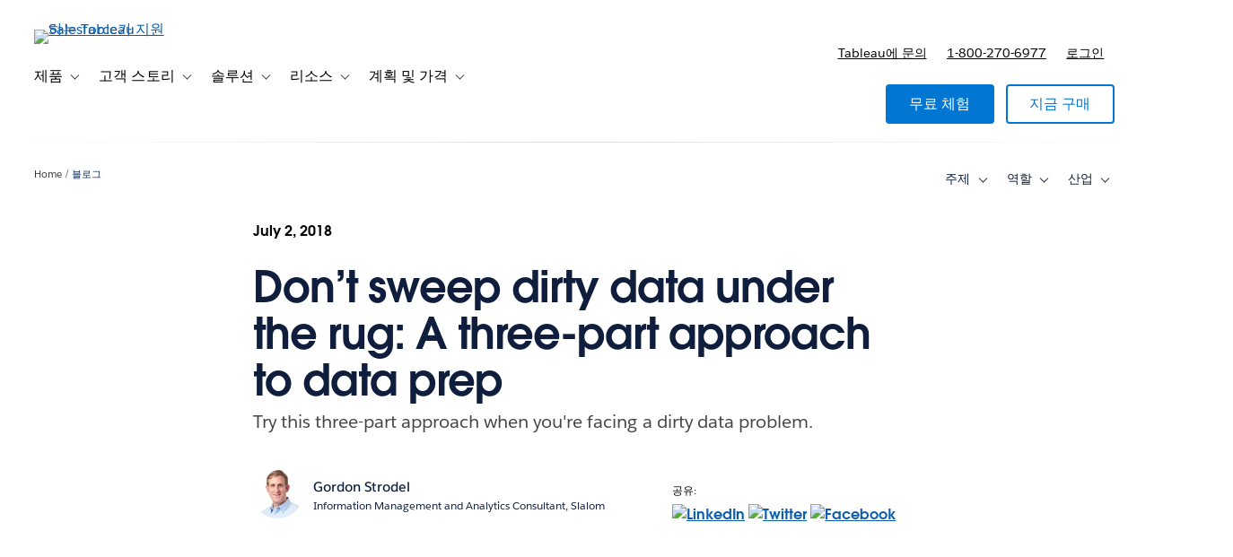

--- FILE ---
content_type: text/html; charset=UTF-8
request_url: https://www.tableau.com/ko-kr/blog/dont-sweep-dirty-data-under-rug-three-part-approach-data-prep-90667
body_size: 42595
content:

  


<!DOCTYPE html>
<html lang="ko-KR" dir="ltr" prefix="og: https://ogp.me/ns#">
  <head>
              <script type="text/javascript">(window.NREUM||(NREUM={})).init={privacy:{cookies_enabled:true},ajax:{deny_list:["bam.nr-data.net","log.intellimize.co","obs.cheqzone.com","stats.g.doubleclick.net"]},feature_flags:["soft_nav"]};(window.NREUM||(NREUM={})).loader_config={xpid:"Vw4AWVNRDRABVFZWAAkPVl0G",licenseKey:"NRJS-f9cbe163276f1cd2a33",applicationID:"1074788097",browserID:"1103229268"};;/*! For license information please see nr-loader-spa-1.308.0.min.js.LICENSE.txt */
(()=>{var e,t,r={384:(e,t,r)=>{"use strict";r.d(t,{NT:()=>a,US:()=>u,Zm:()=>o,bQ:()=>d,dV:()=>c,pV:()=>l});var n=r(6154),i=r(1863),s=r(1910);const a={beacon:"bam.nr-data.net",errorBeacon:"bam.nr-data.net"};function o(){return n.gm.NREUM||(n.gm.NREUM={}),void 0===n.gm.newrelic&&(n.gm.newrelic=n.gm.NREUM),n.gm.NREUM}function c(){let e=o();return e.o||(e.o={ST:n.gm.setTimeout,SI:n.gm.setImmediate||n.gm.setInterval,CT:n.gm.clearTimeout,XHR:n.gm.XMLHttpRequest,REQ:n.gm.Request,EV:n.gm.Event,PR:n.gm.Promise,MO:n.gm.MutationObserver,FETCH:n.gm.fetch,WS:n.gm.WebSocket},(0,s.i)(...Object.values(e.o))),e}function d(e,t){let r=o();r.initializedAgents??={},t.initializedAt={ms:(0,i.t)(),date:new Date},r.initializedAgents[e]=t}function u(e,t){o()[e]=t}function l(){return function(){let e=o();const t=e.info||{};e.info={beacon:a.beacon,errorBeacon:a.errorBeacon,...t}}(),function(){let e=o();const t=e.init||{};e.init={...t}}(),c(),function(){let e=o();const t=e.loader_config||{};e.loader_config={...t}}(),o()}},782:(e,t,r)=>{"use strict";r.d(t,{T:()=>n});const n=r(860).K7.pageViewTiming},860:(e,t,r)=>{"use strict";r.d(t,{$J:()=>u,K7:()=>c,P3:()=>d,XX:()=>i,Yy:()=>o,df:()=>s,qY:()=>n,v4:()=>a});const n="events",i="jserrors",s="browser/blobs",a="rum",o="browser/logs",c={ajax:"ajax",genericEvents:"generic_events",jserrors:i,logging:"logging",metrics:"metrics",pageAction:"page_action",pageViewEvent:"page_view_event",pageViewTiming:"page_view_timing",sessionReplay:"session_replay",sessionTrace:"session_trace",softNav:"soft_navigations",spa:"spa"},d={[c.pageViewEvent]:1,[c.pageViewTiming]:2,[c.metrics]:3,[c.jserrors]:4,[c.spa]:5,[c.ajax]:6,[c.sessionTrace]:7,[c.softNav]:8,[c.sessionReplay]:9,[c.logging]:10,[c.genericEvents]:11},u={[c.pageViewEvent]:a,[c.pageViewTiming]:n,[c.ajax]:n,[c.spa]:n,[c.softNav]:n,[c.metrics]:i,[c.jserrors]:i,[c.sessionTrace]:s,[c.sessionReplay]:s,[c.logging]:o,[c.genericEvents]:"ins"}},944:(e,t,r)=>{"use strict";r.d(t,{R:()=>i});var n=r(3241);function i(e,t){"function"==typeof console.debug&&(console.debug("New Relic Warning: https://github.com/newrelic/newrelic-browser-agent/blob/main/docs/warning-codes.md#".concat(e),t),(0,n.W)({agentIdentifier:null,drained:null,type:"data",name:"warn",feature:"warn",data:{code:e,secondary:t}}))}},993:(e,t,r)=>{"use strict";r.d(t,{A$:()=>s,ET:()=>a,TZ:()=>o,p_:()=>i});var n=r(860);const i={ERROR:"ERROR",WARN:"WARN",INFO:"INFO",DEBUG:"DEBUG",TRACE:"TRACE"},s={OFF:0,ERROR:1,WARN:2,INFO:3,DEBUG:4,TRACE:5},a="log",o=n.K7.logging},1541:(e,t,r)=>{"use strict";r.d(t,{U:()=>i,f:()=>n});const n={MFE:"MFE",BA:"BA"};function i(e,t){if(2!==t?.harvestEndpointVersion)return{};const r=t.agentRef.runtime.appMetadata.agents[0].entityGuid;return e?{"source.id":e.id,"source.name":e.name,"source.type":e.type,"parent.id":e.parent?.id||r,"parent.type":e.parent?.type||n.BA}:{"entity.guid":r,appId:t.agentRef.info.applicationID}}},1687:(e,t,r)=>{"use strict";r.d(t,{Ak:()=>d,Ze:()=>h,x3:()=>u});var n=r(3241),i=r(7836),s=r(3606),a=r(860),o=r(2646);const c={};function d(e,t){const r={staged:!1,priority:a.P3[t]||0};l(e),c[e].get(t)||c[e].set(t,r)}function u(e,t){e&&c[e]&&(c[e].get(t)&&c[e].delete(t),p(e,t,!1),c[e].size&&f(e))}function l(e){if(!e)throw new Error("agentIdentifier required");c[e]||(c[e]=new Map)}function h(e="",t="feature",r=!1){if(l(e),!e||!c[e].get(t)||r)return p(e,t);c[e].get(t).staged=!0,f(e)}function f(e){const t=Array.from(c[e]);t.every(([e,t])=>t.staged)&&(t.sort((e,t)=>e[1].priority-t[1].priority),t.forEach(([t])=>{c[e].delete(t),p(e,t)}))}function p(e,t,r=!0){const a=e?i.ee.get(e):i.ee,c=s.i.handlers;if(!a.aborted&&a.backlog&&c){if((0,n.W)({agentIdentifier:e,type:"lifecycle",name:"drain",feature:t}),r){const e=a.backlog[t],r=c[t];if(r){for(let t=0;e&&t<e.length;++t)g(e[t],r);Object.entries(r).forEach(([e,t])=>{Object.values(t||{}).forEach(t=>{t[0]?.on&&t[0]?.context()instanceof o.y&&t[0].on(e,t[1])})})}}a.isolatedBacklog||delete c[t],a.backlog[t]=null,a.emit("drain-"+t,[])}}function g(e,t){var r=e[1];Object.values(t[r]||{}).forEach(t=>{var r=e[0];if(t[0]===r){var n=t[1],i=e[3],s=e[2];n.apply(i,s)}})}},1738:(e,t,r)=>{"use strict";r.d(t,{U:()=>f,Y:()=>h});var n=r(3241),i=r(9908),s=r(1863),a=r(944),o=r(5701),c=r(3969),d=r(8362),u=r(860),l=r(4261);function h(e,t,r,s){const h=s||r;!h||h[e]&&h[e]!==d.d.prototype[e]||(h[e]=function(){(0,i.p)(c.xV,["API/"+e+"/called"],void 0,u.K7.metrics,r.ee),(0,n.W)({agentIdentifier:r.agentIdentifier,drained:!!o.B?.[r.agentIdentifier],type:"data",name:"api",feature:l.Pl+e,data:{}});try{return t.apply(this,arguments)}catch(e){(0,a.R)(23,e)}})}function f(e,t,r,n,a){const o=e.info;null===r?delete o.jsAttributes[t]:o.jsAttributes[t]=r,(a||null===r)&&(0,i.p)(l.Pl+n,[(0,s.t)(),t,r],void 0,"session",e.ee)}},1741:(e,t,r)=>{"use strict";r.d(t,{W:()=>s});var n=r(944),i=r(4261);class s{#e(e,...t){if(this[e]!==s.prototype[e])return this[e](...t);(0,n.R)(35,e)}addPageAction(e,t){return this.#e(i.hG,e,t)}register(e){return this.#e(i.eY,e)}recordCustomEvent(e,t){return this.#e(i.fF,e,t)}setPageViewName(e,t){return this.#e(i.Fw,e,t)}setCustomAttribute(e,t,r){return this.#e(i.cD,e,t,r)}noticeError(e,t){return this.#e(i.o5,e,t)}setUserId(e,t=!1){return this.#e(i.Dl,e,t)}setApplicationVersion(e){return this.#e(i.nb,e)}setErrorHandler(e){return this.#e(i.bt,e)}addRelease(e,t){return this.#e(i.k6,e,t)}log(e,t){return this.#e(i.$9,e,t)}start(){return this.#e(i.d3)}finished(e){return this.#e(i.BL,e)}recordReplay(){return this.#e(i.CH)}pauseReplay(){return this.#e(i.Tb)}addToTrace(e){return this.#e(i.U2,e)}setCurrentRouteName(e){return this.#e(i.PA,e)}interaction(e){return this.#e(i.dT,e)}wrapLogger(e,t,r){return this.#e(i.Wb,e,t,r)}measure(e,t){return this.#e(i.V1,e,t)}consent(e){return this.#e(i.Pv,e)}}},1863:(e,t,r)=>{"use strict";function n(){return Math.floor(performance.now())}r.d(t,{t:()=>n})},1910:(e,t,r)=>{"use strict";r.d(t,{i:()=>s});var n=r(944);const i=new Map;function s(...e){return e.every(e=>{if(i.has(e))return i.get(e);const t="function"==typeof e?e.toString():"",r=t.includes("[native code]"),s=t.includes("nrWrapper");return r||s||(0,n.R)(64,e?.name||t),i.set(e,r),r})}},2555:(e,t,r)=>{"use strict";r.d(t,{D:()=>o,f:()=>a});var n=r(384),i=r(8122);const s={beacon:n.NT.beacon,errorBeacon:n.NT.errorBeacon,licenseKey:void 0,applicationID:void 0,sa:void 0,queueTime:void 0,applicationTime:void 0,ttGuid:void 0,user:void 0,account:void 0,product:void 0,extra:void 0,jsAttributes:{},userAttributes:void 0,atts:void 0,transactionName:void 0,tNamePlain:void 0};function a(e){try{return!!e.licenseKey&&!!e.errorBeacon&&!!e.applicationID}catch(e){return!1}}const o=e=>(0,i.a)(e,s)},2614:(e,t,r)=>{"use strict";r.d(t,{BB:()=>a,H3:()=>n,g:()=>d,iL:()=>c,tS:()=>o,uh:()=>i,wk:()=>s});const n="NRBA",i="SESSION",s=144e5,a=18e5,o={STARTED:"session-started",PAUSE:"session-pause",RESET:"session-reset",RESUME:"session-resume",UPDATE:"session-update"},c={SAME_TAB:"same-tab",CROSS_TAB:"cross-tab"},d={OFF:0,FULL:1,ERROR:2}},2646:(e,t,r)=>{"use strict";r.d(t,{y:()=>n});class n{constructor(e){this.contextId=e}}},2843:(e,t,r)=>{"use strict";r.d(t,{G:()=>s,u:()=>i});var n=r(3878);function i(e,t=!1,r,i){(0,n.DD)("visibilitychange",function(){if(t)return void("hidden"===document.visibilityState&&e());e(document.visibilityState)},r,i)}function s(e,t,r){(0,n.sp)("pagehide",e,t,r)}},3241:(e,t,r)=>{"use strict";r.d(t,{W:()=>s});var n=r(6154);const i="newrelic";function s(e={}){try{n.gm.dispatchEvent(new CustomEvent(i,{detail:e}))}catch(e){}}},3304:(e,t,r)=>{"use strict";r.d(t,{A:()=>s});var n=r(7836);const i=()=>{const e=new WeakSet;return(t,r)=>{if("object"==typeof r&&null!==r){if(e.has(r))return;e.add(r)}return r}};function s(e){try{return JSON.stringify(e,i())??""}catch(e){try{n.ee.emit("internal-error",[e])}catch(e){}return""}}},3333:(e,t,r)=>{"use strict";r.d(t,{$v:()=>u,TZ:()=>n,Xh:()=>c,Zp:()=>i,kd:()=>d,mq:()=>o,nf:()=>a,qN:()=>s});const n=r(860).K7.genericEvents,i=["auxclick","click","copy","keydown","paste","scrollend"],s=["focus","blur"],a=4,o=1e3,c=2e3,d=["PageAction","UserAction","BrowserPerformance"],u={RESOURCES:"experimental.resources",REGISTER:"register"}},3434:(e,t,r)=>{"use strict";r.d(t,{Jt:()=>s,YM:()=>d});var n=r(7836),i=r(5607);const s="nr@original:".concat(i.W),a=50;var o=Object.prototype.hasOwnProperty,c=!1;function d(e,t){return e||(e=n.ee),r.inPlace=function(e,t,n,i,s){n||(n="");const a="-"===n.charAt(0);for(let o=0;o<t.length;o++){const c=t[o],d=e[c];l(d)||(e[c]=r(d,a?c+n:n,i,c,s))}},r.flag=s,r;function r(t,r,n,c,d){return l(t)?t:(r||(r=""),nrWrapper[s]=t,function(e,t,r){if(Object.defineProperty&&Object.keys)try{return Object.keys(e).forEach(function(r){Object.defineProperty(t,r,{get:function(){return e[r]},set:function(t){return e[r]=t,t}})}),t}catch(e){u([e],r)}for(var n in e)o.call(e,n)&&(t[n]=e[n])}(t,nrWrapper,e),nrWrapper);function nrWrapper(){var s,o,l,h;let f;try{o=this,s=[...arguments],l="function"==typeof n?n(s,o):n||{}}catch(t){u([t,"",[s,o,c],l],e)}i(r+"start",[s,o,c],l,d);const p=performance.now();let g;try{return h=t.apply(o,s),g=performance.now(),h}catch(e){throw g=performance.now(),i(r+"err",[s,o,e],l,d),f=e,f}finally{const e=g-p,t={start:p,end:g,duration:e,isLongTask:e>=a,methodName:c,thrownError:f};t.isLongTask&&i("long-task",[t,o],l,d),i(r+"end",[s,o,h],l,d)}}}function i(r,n,i,s){if(!c||t){var a=c;c=!0;try{e.emit(r,n,i,t,s)}catch(t){u([t,r,n,i],e)}c=a}}}function u(e,t){t||(t=n.ee);try{t.emit("internal-error",e)}catch(e){}}function l(e){return!(e&&"function"==typeof e&&e.apply&&!e[s])}},3606:(e,t,r)=>{"use strict";r.d(t,{i:()=>s});var n=r(9908);s.on=a;var i=s.handlers={};function s(e,t,r,s){a(s||n.d,i,e,t,r)}function a(e,t,r,i,s){s||(s="feature"),e||(e=n.d);var a=t[s]=t[s]||{};(a[r]=a[r]||[]).push([e,i])}},3738:(e,t,r)=>{"use strict";r.d(t,{He:()=>i,Kp:()=>o,Lc:()=>d,Rz:()=>u,TZ:()=>n,bD:()=>s,d3:()=>a,jx:()=>l,sl:()=>h,uP:()=>c});const n=r(860).K7.sessionTrace,i="bstResource",s="resource",a="-start",o="-end",c="fn"+a,d="fn"+o,u="pushState",l=1e3,h=3e4},3785:(e,t,r)=>{"use strict";r.d(t,{R:()=>c,b:()=>d});var n=r(9908),i=r(1863),s=r(860),a=r(3969),o=r(993);function c(e,t,r={},c=o.p_.INFO,d=!0,u,l=(0,i.t)()){(0,n.p)(a.xV,["API/logging/".concat(c.toLowerCase(),"/called")],void 0,s.K7.metrics,e),(0,n.p)(o.ET,[l,t,r,c,d,u],void 0,s.K7.logging,e)}function d(e){return"string"==typeof e&&Object.values(o.p_).some(t=>t===e.toUpperCase().trim())}},3878:(e,t,r)=>{"use strict";function n(e,t){return{capture:e,passive:!1,signal:t}}function i(e,t,r=!1,i){window.addEventListener(e,t,n(r,i))}function s(e,t,r=!1,i){document.addEventListener(e,t,n(r,i))}r.d(t,{DD:()=>s,jT:()=>n,sp:()=>i})},3962:(e,t,r)=>{"use strict";r.d(t,{AM:()=>a,O2:()=>l,OV:()=>s,Qu:()=>h,TZ:()=>c,ih:()=>f,pP:()=>o,t1:()=>u,tC:()=>i,wD:()=>d});var n=r(860);const i=["click","keydown","submit"],s="popstate",a="api",o="initialPageLoad",c=n.K7.softNav,d=5e3,u=500,l={INITIAL_PAGE_LOAD:"",ROUTE_CHANGE:1,UNSPECIFIED:2},h={INTERACTION:1,AJAX:2,CUSTOM_END:3,CUSTOM_TRACER:4},f={IP:"in progress",PF:"pending finish",FIN:"finished",CAN:"cancelled"}},3969:(e,t,r)=>{"use strict";r.d(t,{TZ:()=>n,XG:()=>o,rs:()=>i,xV:()=>a,z_:()=>s});const n=r(860).K7.metrics,i="sm",s="cm",a="storeSupportabilityMetrics",o="storeEventMetrics"},4234:(e,t,r)=>{"use strict";r.d(t,{W:()=>s});var n=r(7836),i=r(1687);class s{constructor(e,t){this.agentIdentifier=e,this.ee=n.ee.get(e),this.featureName=t,this.blocked=!1}deregisterDrain(){(0,i.x3)(this.agentIdentifier,this.featureName)}}},4261:(e,t,r)=>{"use strict";r.d(t,{$9:()=>u,BL:()=>c,CH:()=>p,Dl:()=>R,Fw:()=>w,PA:()=>v,Pl:()=>n,Pv:()=>A,Tb:()=>h,U2:()=>a,V1:()=>E,Wb:()=>T,bt:()=>y,cD:()=>b,d3:()=>x,dT:()=>d,eY:()=>g,fF:()=>f,hG:()=>s,hw:()=>i,k6:()=>o,nb:()=>m,o5:()=>l});const n="api-",i=n+"ixn-",s="addPageAction",a="addToTrace",o="addRelease",c="finished",d="interaction",u="log",l="noticeError",h="pauseReplay",f="recordCustomEvent",p="recordReplay",g="register",m="setApplicationVersion",v="setCurrentRouteName",b="setCustomAttribute",y="setErrorHandler",w="setPageViewName",R="setUserId",x="start",T="wrapLogger",E="measure",A="consent"},5205:(e,t,r)=>{"use strict";r.d(t,{j:()=>S});var n=r(384),i=r(1741);var s=r(2555),a=r(3333);const o=e=>{if(!e||"string"!=typeof e)return!1;try{document.createDocumentFragment().querySelector(e)}catch{return!1}return!0};var c=r(2614),d=r(944),u=r(8122);const l="[data-nr-mask]",h=e=>(0,u.a)(e,(()=>{const e={feature_flags:[],experimental:{allow_registered_children:!1,resources:!1},mask_selector:"*",block_selector:"[data-nr-block]",mask_input_options:{color:!1,date:!1,"datetime-local":!1,email:!1,month:!1,number:!1,range:!1,search:!1,tel:!1,text:!1,time:!1,url:!1,week:!1,textarea:!1,select:!1,password:!0}};return{ajax:{deny_list:void 0,block_internal:!0,enabled:!0,autoStart:!0},api:{get allow_registered_children(){return e.feature_flags.includes(a.$v.REGISTER)||e.experimental.allow_registered_children},set allow_registered_children(t){e.experimental.allow_registered_children=t},duplicate_registered_data:!1},browser_consent_mode:{enabled:!1},distributed_tracing:{enabled:void 0,exclude_newrelic_header:void 0,cors_use_newrelic_header:void 0,cors_use_tracecontext_headers:void 0,allowed_origins:void 0},get feature_flags(){return e.feature_flags},set feature_flags(t){e.feature_flags=t},generic_events:{enabled:!0,autoStart:!0},harvest:{interval:30},jserrors:{enabled:!0,autoStart:!0},logging:{enabled:!0,autoStart:!0},metrics:{enabled:!0,autoStart:!0},obfuscate:void 0,page_action:{enabled:!0},page_view_event:{enabled:!0,autoStart:!0},page_view_timing:{enabled:!0,autoStart:!0},performance:{capture_marks:!1,capture_measures:!1,capture_detail:!0,resources:{get enabled(){return e.feature_flags.includes(a.$v.RESOURCES)||e.experimental.resources},set enabled(t){e.experimental.resources=t},asset_types:[],first_party_domains:[],ignore_newrelic:!0}},privacy:{cookies_enabled:!0},proxy:{assets:void 0,beacon:void 0},session:{expiresMs:c.wk,inactiveMs:c.BB},session_replay:{autoStart:!0,enabled:!1,preload:!1,sampling_rate:10,error_sampling_rate:100,collect_fonts:!1,inline_images:!1,fix_stylesheets:!0,mask_all_inputs:!0,get mask_text_selector(){return e.mask_selector},set mask_text_selector(t){o(t)?e.mask_selector="".concat(t,",").concat(l):""===t||null===t?e.mask_selector=l:(0,d.R)(5,t)},get block_class(){return"nr-block"},get ignore_class(){return"nr-ignore"},get mask_text_class(){return"nr-mask"},get block_selector(){return e.block_selector},set block_selector(t){o(t)?e.block_selector+=",".concat(t):""!==t&&(0,d.R)(6,t)},get mask_input_options(){return e.mask_input_options},set mask_input_options(t){t&&"object"==typeof t?e.mask_input_options={...t,password:!0}:(0,d.R)(7,t)}},session_trace:{enabled:!0,autoStart:!0},soft_navigations:{enabled:!0,autoStart:!0},spa:{enabled:!0,autoStart:!0},ssl:void 0,user_actions:{enabled:!0,elementAttributes:["id","className","tagName","type"]}}})());var f=r(6154),p=r(9324);let g=0;const m={buildEnv:p.F3,distMethod:p.Xs,version:p.xv,originTime:f.WN},v={consented:!1},b={appMetadata:{},get consented(){return this.session?.state?.consent||v.consented},set consented(e){v.consented=e},customTransaction:void 0,denyList:void 0,disabled:!1,harvester:void 0,isolatedBacklog:!1,isRecording:!1,loaderType:void 0,maxBytes:3e4,obfuscator:void 0,onerror:void 0,ptid:void 0,releaseIds:{},session:void 0,timeKeeper:void 0,registeredEntities:[],jsAttributesMetadata:{bytes:0},get harvestCount(){return++g}},y=e=>{const t=(0,u.a)(e,b),r=Object.keys(m).reduce((e,t)=>(e[t]={value:m[t],writable:!1,configurable:!0,enumerable:!0},e),{});return Object.defineProperties(t,r)};var w=r(5701);const R=e=>{const t=e.startsWith("http");e+="/",r.p=t?e:"https://"+e};var x=r(7836),T=r(3241);const E={accountID:void 0,trustKey:void 0,agentID:void 0,licenseKey:void 0,applicationID:void 0,xpid:void 0},A=e=>(0,u.a)(e,E),_=new Set;function S(e,t={},r,a){let{init:o,info:c,loader_config:d,runtime:u={},exposed:l=!0}=t;if(!c){const e=(0,n.pV)();o=e.init,c=e.info,d=e.loader_config}e.init=h(o||{}),e.loader_config=A(d||{}),c.jsAttributes??={},f.bv&&(c.jsAttributes.isWorker=!0),e.info=(0,s.D)(c);const p=e.init,g=[c.beacon,c.errorBeacon];_.has(e.agentIdentifier)||(p.proxy.assets&&(R(p.proxy.assets),g.push(p.proxy.assets)),p.proxy.beacon&&g.push(p.proxy.beacon),e.beacons=[...g],function(e){const t=(0,n.pV)();Object.getOwnPropertyNames(i.W.prototype).forEach(r=>{const n=i.W.prototype[r];if("function"!=typeof n||"constructor"===n)return;let s=t[r];e[r]&&!1!==e.exposed&&"micro-agent"!==e.runtime?.loaderType&&(t[r]=(...t)=>{const n=e[r](...t);return s?s(...t):n})})}(e),(0,n.US)("activatedFeatures",w.B)),u.denyList=[...p.ajax.deny_list||[],...p.ajax.block_internal?g:[]],u.ptid=e.agentIdentifier,u.loaderType=r,e.runtime=y(u),_.has(e.agentIdentifier)||(e.ee=x.ee.get(e.agentIdentifier),e.exposed=l,(0,T.W)({agentIdentifier:e.agentIdentifier,drained:!!w.B?.[e.agentIdentifier],type:"lifecycle",name:"initialize",feature:void 0,data:e.config})),_.add(e.agentIdentifier)}},5270:(e,t,r)=>{"use strict";r.d(t,{Aw:()=>a,SR:()=>s,rF:()=>o});var n=r(384),i=r(7767);function s(e){return!!(0,n.dV)().o.MO&&(0,i.V)(e)&&!0===e?.session_trace.enabled}function a(e){return!0===e?.session_replay.preload&&s(e)}function o(e,t){try{if("string"==typeof t?.type){if("password"===t.type.toLowerCase())return"*".repeat(e?.length||0);if(void 0!==t?.dataset?.nrUnmask||t?.classList?.contains("nr-unmask"))return e}}catch(e){}return"string"==typeof e?e.replace(/[\S]/g,"*"):"*".repeat(e?.length||0)}},5289:(e,t,r)=>{"use strict";r.d(t,{GG:()=>a,Qr:()=>c,sB:()=>o});var n=r(3878),i=r(6389);function s(){return"undefined"==typeof document||"complete"===document.readyState}function a(e,t){if(s())return e();const r=(0,i.J)(e),a=setInterval(()=>{s()&&(clearInterval(a),r())},500);(0,n.sp)("load",r,t)}function o(e){if(s())return e();(0,n.DD)("DOMContentLoaded",e)}function c(e){if(s())return e();(0,n.sp)("popstate",e)}},5607:(e,t,r)=>{"use strict";r.d(t,{W:()=>n});const n=(0,r(9566).bz)()},5701:(e,t,r)=>{"use strict";r.d(t,{B:()=>s,t:()=>a});var n=r(3241);const i=new Set,s={};function a(e,t){const r=t.agentIdentifier;s[r]??={},e&&"object"==typeof e&&(i.has(r)||(t.ee.emit("rumresp",[e]),s[r]=e,i.add(r),(0,n.W)({agentIdentifier:r,loaded:!0,drained:!0,type:"lifecycle",name:"load",feature:void 0,data:e})))}},6154:(e,t,r)=>{"use strict";r.d(t,{OF:()=>d,RI:()=>i,WN:()=>h,bv:()=>s,eN:()=>f,gm:()=>a,lR:()=>l,m:()=>c,mw:()=>o,sb:()=>u});var n=r(1863);const i="undefined"!=typeof window&&!!window.document,s="undefined"!=typeof WorkerGlobalScope&&("undefined"!=typeof self&&self instanceof WorkerGlobalScope&&self.navigator instanceof WorkerNavigator||"undefined"!=typeof globalThis&&globalThis instanceof WorkerGlobalScope&&globalThis.navigator instanceof WorkerNavigator),a=i?window:"undefined"!=typeof WorkerGlobalScope&&("undefined"!=typeof self&&self instanceof WorkerGlobalScope&&self||"undefined"!=typeof globalThis&&globalThis instanceof WorkerGlobalScope&&globalThis),o=Boolean("hidden"===a?.document?.visibilityState),c=""+a?.location,d=/iPad|iPhone|iPod/.test(a.navigator?.userAgent),u=d&&"undefined"==typeof SharedWorker,l=(()=>{const e=a.navigator?.userAgent?.match(/Firefox[/\s](\d+\.\d+)/);return Array.isArray(e)&&e.length>=2?+e[1]:0})(),h=Date.now()-(0,n.t)(),f=()=>"undefined"!=typeof PerformanceNavigationTiming&&a?.performance?.getEntriesByType("navigation")?.[0]?.responseStart},6344:(e,t,r)=>{"use strict";r.d(t,{BB:()=>u,Qb:()=>l,TZ:()=>i,Ug:()=>a,Vh:()=>s,_s:()=>o,bc:()=>d,yP:()=>c});var n=r(2614);const i=r(860).K7.sessionReplay,s="errorDuringReplay",a=.12,o={DomContentLoaded:0,Load:1,FullSnapshot:2,IncrementalSnapshot:3,Meta:4,Custom:5},c={[n.g.ERROR]:15e3,[n.g.FULL]:3e5,[n.g.OFF]:0},d={RESET:{message:"Session was reset",sm:"Reset"},IMPORT:{message:"Recorder failed to import",sm:"Import"},TOO_MANY:{message:"429: Too Many Requests",sm:"Too-Many"},TOO_BIG:{message:"Payload was too large",sm:"Too-Big"},CROSS_TAB:{message:"Session Entity was set to OFF on another tab",sm:"Cross-Tab"},ENTITLEMENTS:{message:"Session Replay is not allowed and will not be started",sm:"Entitlement"}},u=5e3,l={API:"api",RESUME:"resume",SWITCH_TO_FULL:"switchToFull",INITIALIZE:"initialize",PRELOAD:"preload"}},6389:(e,t,r)=>{"use strict";function n(e,t=500,r={}){const n=r?.leading||!1;let i;return(...r)=>{n&&void 0===i&&(e.apply(this,r),i=setTimeout(()=>{i=clearTimeout(i)},t)),n||(clearTimeout(i),i=setTimeout(()=>{e.apply(this,r)},t))}}function i(e){let t=!1;return(...r)=>{t||(t=!0,e.apply(this,r))}}r.d(t,{J:()=>i,s:()=>n})},6630:(e,t,r)=>{"use strict";r.d(t,{T:()=>n});const n=r(860).K7.pageViewEvent},6774:(e,t,r)=>{"use strict";r.d(t,{T:()=>n});const n=r(860).K7.jserrors},7295:(e,t,r)=>{"use strict";r.d(t,{Xv:()=>a,gX:()=>i,iW:()=>s});var n=[];function i(e){if(!e||s(e))return!1;if(0===n.length)return!0;if("*"===n[0].hostname)return!1;for(var t=0;t<n.length;t++){var r=n[t];if(r.hostname.test(e.hostname)&&r.pathname.test(e.pathname))return!1}return!0}function s(e){return void 0===e.hostname}function a(e){if(n=[],e&&e.length)for(var t=0;t<e.length;t++){let r=e[t];if(!r)continue;if("*"===r)return void(n=[{hostname:"*"}]);0===r.indexOf("http://")?r=r.substring(7):0===r.indexOf("https://")&&(r=r.substring(8));const i=r.indexOf("/");let s,a;i>0?(s=r.substring(0,i),a=r.substring(i)):(s=r,a="*");let[c]=s.split(":");n.push({hostname:o(c),pathname:o(a,!0)})}}function o(e,t=!1){const r=e.replace(/[.+?^${}()|[\]\\]/g,e=>"\\"+e).replace(/\*/g,".*?");return new RegExp((t?"^":"")+r+"$")}},7485:(e,t,r)=>{"use strict";r.d(t,{D:()=>i});var n=r(6154);function i(e){if(0===(e||"").indexOf("data:"))return{protocol:"data"};try{const t=new URL(e,location.href),r={port:t.port,hostname:t.hostname,pathname:t.pathname,search:t.search,protocol:t.protocol.slice(0,t.protocol.indexOf(":")),sameOrigin:t.protocol===n.gm?.location?.protocol&&t.host===n.gm?.location?.host};return r.port&&""!==r.port||("http:"===t.protocol&&(r.port="80"),"https:"===t.protocol&&(r.port="443")),r.pathname&&""!==r.pathname?r.pathname.startsWith("/")||(r.pathname="/".concat(r.pathname)):r.pathname="/",r}catch(e){return{}}}},7699:(e,t,r)=>{"use strict";r.d(t,{It:()=>s,KC:()=>o,No:()=>i,qh:()=>a});var n=r(860);const i=16e3,s=1e6,a="SESSION_ERROR",o={[n.K7.logging]:!0,[n.K7.genericEvents]:!1,[n.K7.jserrors]:!1,[n.K7.ajax]:!1}},7767:(e,t,r)=>{"use strict";r.d(t,{V:()=>i});var n=r(6154);const i=e=>n.RI&&!0===e?.privacy.cookies_enabled},7836:(e,t,r)=>{"use strict";r.d(t,{P:()=>o,ee:()=>c});var n=r(384),i=r(8990),s=r(2646),a=r(5607);const o="nr@context:".concat(a.W),c=function e(t,r){var n={},a={},u={},l=!1;try{l=16===r.length&&d.initializedAgents?.[r]?.runtime.isolatedBacklog}catch(e){}var h={on:p,addEventListener:p,removeEventListener:function(e,t){var r=n[e];if(!r)return;for(var i=0;i<r.length;i++)r[i]===t&&r.splice(i,1)},emit:function(e,r,n,i,s){!1!==s&&(s=!0);if(c.aborted&&!i)return;t&&s&&t.emit(e,r,n);var o=f(n);g(e).forEach(e=>{e.apply(o,r)});var d=v()[a[e]];d&&d.push([h,e,r,o]);return o},get:m,listeners:g,context:f,buffer:function(e,t){const r=v();if(t=t||"feature",h.aborted)return;Object.entries(e||{}).forEach(([e,n])=>{a[n]=t,t in r||(r[t]=[])})},abort:function(){h._aborted=!0,Object.keys(h.backlog).forEach(e=>{delete h.backlog[e]})},isBuffering:function(e){return!!v()[a[e]]},debugId:r,backlog:l?{}:t&&"object"==typeof t.backlog?t.backlog:{},isolatedBacklog:l};return Object.defineProperty(h,"aborted",{get:()=>{let e=h._aborted||!1;return e||(t&&(e=t.aborted),e)}}),h;function f(e){return e&&e instanceof s.y?e:e?(0,i.I)(e,o,()=>new s.y(o)):new s.y(o)}function p(e,t){n[e]=g(e).concat(t)}function g(e){return n[e]||[]}function m(t){return u[t]=u[t]||e(h,t)}function v(){return h.backlog}}(void 0,"globalEE"),d=(0,n.Zm)();d.ee||(d.ee=c)},8122:(e,t,r)=>{"use strict";r.d(t,{a:()=>i});var n=r(944);function i(e,t){try{if(!e||"object"!=typeof e)return(0,n.R)(3);if(!t||"object"!=typeof t)return(0,n.R)(4);const r=Object.create(Object.getPrototypeOf(t),Object.getOwnPropertyDescriptors(t)),s=0===Object.keys(r).length?e:r;for(let a in s)if(void 0!==e[a])try{if(null===e[a]){r[a]=null;continue}Array.isArray(e[a])&&Array.isArray(t[a])?r[a]=Array.from(new Set([...e[a],...t[a]])):"object"==typeof e[a]&&"object"==typeof t[a]?r[a]=i(e[a],t[a]):r[a]=e[a]}catch(e){r[a]||(0,n.R)(1,e)}return r}catch(e){(0,n.R)(2,e)}}},8139:(e,t,r)=>{"use strict";r.d(t,{u:()=>h});var n=r(7836),i=r(3434),s=r(8990),a=r(6154);const o={},c=a.gm.XMLHttpRequest,d="addEventListener",u="removeEventListener",l="nr@wrapped:".concat(n.P);function h(e){var t=function(e){return(e||n.ee).get("events")}(e);if(o[t.debugId]++)return t;o[t.debugId]=1;var r=(0,i.YM)(t,!0);function h(e){r.inPlace(e,[d,u],"-",p)}function p(e,t){return e[1]}return"getPrototypeOf"in Object&&(a.RI&&f(document,h),c&&f(c.prototype,h),f(a.gm,h)),t.on(d+"-start",function(e,t){var n=e[1];if(null!==n&&("function"==typeof n||"object"==typeof n)&&"newrelic"!==e[0]){var i=(0,s.I)(n,l,function(){var e={object:function(){if("function"!=typeof n.handleEvent)return;return n.handleEvent.apply(n,arguments)},function:n}[typeof n];return e?r(e,"fn-",null,e.name||"anonymous"):n});this.wrapped=e[1]=i}}),t.on(u+"-start",function(e){e[1]=this.wrapped||e[1]}),t}function f(e,t,...r){let n=e;for(;"object"==typeof n&&!Object.prototype.hasOwnProperty.call(n,d);)n=Object.getPrototypeOf(n);n&&t(n,...r)}},8362:(e,t,r)=>{"use strict";r.d(t,{d:()=>s});var n=r(9566),i=r(1741);class s extends i.W{agentIdentifier=(0,n.LA)(16)}},8374:(e,t,r)=>{r.nc=(()=>{try{return document?.currentScript?.nonce}catch(e){}return""})()},8990:(e,t,r)=>{"use strict";r.d(t,{I:()=>i});var n=Object.prototype.hasOwnProperty;function i(e,t,r){if(n.call(e,t))return e[t];var i=r();if(Object.defineProperty&&Object.keys)try{return Object.defineProperty(e,t,{value:i,writable:!0,enumerable:!1}),i}catch(e){}return e[t]=i,i}},9119:(e,t,r)=>{"use strict";r.d(t,{L:()=>s});var n=/([^?#]*)[^#]*(#[^?]*|$).*/,i=/([^?#]*)().*/;function s(e,t){return e?e.replace(t?n:i,"$1$2"):e}},9300:(e,t,r)=>{"use strict";r.d(t,{T:()=>n});const n=r(860).K7.ajax},9324:(e,t,r)=>{"use strict";r.d(t,{AJ:()=>a,F3:()=>i,Xs:()=>s,Yq:()=>o,xv:()=>n});const n="1.308.0",i="PROD",s="CDN",a="@newrelic/rrweb",o="1.0.1"},9566:(e,t,r)=>{"use strict";r.d(t,{LA:()=>o,ZF:()=>c,bz:()=>a,el:()=>d});var n=r(6154);const i="xxxxxxxx-xxxx-4xxx-yxxx-xxxxxxxxxxxx";function s(e,t){return e?15&e[t]:16*Math.random()|0}function a(){const e=n.gm?.crypto||n.gm?.msCrypto;let t,r=0;return e&&e.getRandomValues&&(t=e.getRandomValues(new Uint8Array(30))),i.split("").map(e=>"x"===e?s(t,r++).toString(16):"y"===e?(3&s()|8).toString(16):e).join("")}function o(e){const t=n.gm?.crypto||n.gm?.msCrypto;let r,i=0;t&&t.getRandomValues&&(r=t.getRandomValues(new Uint8Array(e)));const a=[];for(var o=0;o<e;o++)a.push(s(r,i++).toString(16));return a.join("")}function c(){return o(16)}function d(){return o(32)}},9908:(e,t,r)=>{"use strict";r.d(t,{d:()=>n,p:()=>i});var n=r(7836).ee.get("handle");function i(e,t,r,i,s){s?(s.buffer([e],i),s.emit(e,t,r)):(n.buffer([e],i),n.emit(e,t,r))}}},n={};function i(e){var t=n[e];if(void 0!==t)return t.exports;var s=n[e]={exports:{}};return r[e](s,s.exports,i),s.exports}i.m=r,i.d=(e,t)=>{for(var r in t)i.o(t,r)&&!i.o(e,r)&&Object.defineProperty(e,r,{enumerable:!0,get:t[r]})},i.f={},i.e=e=>Promise.all(Object.keys(i.f).reduce((t,r)=>(i.f[r](e,t),t),[])),i.u=e=>({212:"nr-spa-compressor",249:"nr-spa-recorder",478:"nr-spa"}[e]+"-1.308.0.min.js"),i.o=(e,t)=>Object.prototype.hasOwnProperty.call(e,t),e={},t="NRBA-1.308.0.PROD:",i.l=(r,n,s,a)=>{if(e[r])e[r].push(n);else{var o,c;if(void 0!==s)for(var d=document.getElementsByTagName("script"),u=0;u<d.length;u++){var l=d[u];if(l.getAttribute("src")==r||l.getAttribute("data-webpack")==t+s){o=l;break}}if(!o){c=!0;var h={478:"sha512-RSfSVnmHk59T/uIPbdSE0LPeqcEdF4/+XhfJdBuccH5rYMOEZDhFdtnh6X6nJk7hGpzHd9Ujhsy7lZEz/ORYCQ==",249:"sha512-ehJXhmntm85NSqW4MkhfQqmeKFulra3klDyY0OPDUE+sQ3GokHlPh1pmAzuNy//3j4ac6lzIbmXLvGQBMYmrkg==",212:"sha512-B9h4CR46ndKRgMBcK+j67uSR2RCnJfGefU+A7FrgR/k42ovXy5x/MAVFiSvFxuVeEk/pNLgvYGMp1cBSK/G6Fg=="};(o=document.createElement("script")).charset="utf-8",i.nc&&o.setAttribute("nonce",i.nc),o.setAttribute("data-webpack",t+s),o.src=r,0!==o.src.indexOf(window.location.origin+"/")&&(o.crossOrigin="anonymous"),h[a]&&(o.integrity=h[a])}e[r]=[n];var f=(t,n)=>{o.onerror=o.onload=null,clearTimeout(p);var i=e[r];if(delete e[r],o.parentNode&&o.parentNode.removeChild(o),i&&i.forEach(e=>e(n)),t)return t(n)},p=setTimeout(f.bind(null,void 0,{type:"timeout",target:o}),12e4);o.onerror=f.bind(null,o.onerror),o.onload=f.bind(null,o.onload),c&&document.head.appendChild(o)}},i.r=e=>{"undefined"!=typeof Symbol&&Symbol.toStringTag&&Object.defineProperty(e,Symbol.toStringTag,{value:"Module"}),Object.defineProperty(e,"__esModule",{value:!0})},i.p="https://js-agent.newrelic.com/",(()=>{var e={38:0,788:0};i.f.j=(t,r)=>{var n=i.o(e,t)?e[t]:void 0;if(0!==n)if(n)r.push(n[2]);else{var s=new Promise((r,i)=>n=e[t]=[r,i]);r.push(n[2]=s);var a=i.p+i.u(t),o=new Error;i.l(a,r=>{if(i.o(e,t)&&(0!==(n=e[t])&&(e[t]=void 0),n)){var s=r&&("load"===r.type?"missing":r.type),a=r&&r.target&&r.target.src;o.message="Loading chunk "+t+" failed: ("+s+": "+a+")",o.name="ChunkLoadError",o.type=s,o.request=a,n[1](o)}},"chunk-"+t,t)}};var t=(t,r)=>{var n,s,[a,o,c]=r,d=0;if(a.some(t=>0!==e[t])){for(n in o)i.o(o,n)&&(i.m[n]=o[n]);if(c)c(i)}for(t&&t(r);d<a.length;d++)s=a[d],i.o(e,s)&&e[s]&&e[s][0](),e[s]=0},r=self["webpackChunk:NRBA-1.308.0.PROD"]=self["webpackChunk:NRBA-1.308.0.PROD"]||[];r.forEach(t.bind(null,0)),r.push=t.bind(null,r.push.bind(r))})(),(()=>{"use strict";i(8374);var e=i(8362),t=i(860);const r=Object.values(t.K7);var n=i(5205);var s=i(9908),a=i(1863),o=i(4261),c=i(1738);var d=i(1687),u=i(4234),l=i(5289),h=i(6154),f=i(944),p=i(5270),g=i(7767),m=i(6389),v=i(7699);class b extends u.W{constructor(e,t){super(e.agentIdentifier,t),this.agentRef=e,this.abortHandler=void 0,this.featAggregate=void 0,this.loadedSuccessfully=void 0,this.onAggregateImported=new Promise(e=>{this.loadedSuccessfully=e}),this.deferred=Promise.resolve(),!1===e.init[this.featureName].autoStart?this.deferred=new Promise((t,r)=>{this.ee.on("manual-start-all",(0,m.J)(()=>{(0,d.Ak)(e.agentIdentifier,this.featureName),t()}))}):(0,d.Ak)(e.agentIdentifier,t)}importAggregator(e,t,r={}){if(this.featAggregate)return;const n=async()=>{let n;await this.deferred;try{if((0,g.V)(e.init)){const{setupAgentSession:t}=await i.e(478).then(i.bind(i,8766));n=t(e)}}catch(e){(0,f.R)(20,e),this.ee.emit("internal-error",[e]),(0,s.p)(v.qh,[e],void 0,this.featureName,this.ee)}try{if(!this.#t(this.featureName,n,e.init))return(0,d.Ze)(this.agentIdentifier,this.featureName),void this.loadedSuccessfully(!1);const{Aggregate:i}=await t();this.featAggregate=new i(e,r),e.runtime.harvester.initializedAggregates.push(this.featAggregate),this.loadedSuccessfully(!0)}catch(e){(0,f.R)(34,e),this.abortHandler?.(),(0,d.Ze)(this.agentIdentifier,this.featureName,!0),this.loadedSuccessfully(!1),this.ee&&this.ee.abort()}};h.RI?(0,l.GG)(()=>n(),!0):n()}#t(e,r,n){if(this.blocked)return!1;switch(e){case t.K7.sessionReplay:return(0,p.SR)(n)&&!!r;case t.K7.sessionTrace:return!!r;default:return!0}}}var y=i(6630),w=i(2614),R=i(3241);class x extends b{static featureName=y.T;constructor(e){var t;super(e,y.T),this.setupInspectionEvents(e.agentIdentifier),t=e,(0,c.Y)(o.Fw,function(e,r){"string"==typeof e&&("/"!==e.charAt(0)&&(e="/"+e),t.runtime.customTransaction=(r||"http://custom.transaction")+e,(0,s.p)(o.Pl+o.Fw,[(0,a.t)()],void 0,void 0,t.ee))},t),this.importAggregator(e,()=>i.e(478).then(i.bind(i,2467)))}setupInspectionEvents(e){const t=(t,r)=>{t&&(0,R.W)({agentIdentifier:e,timeStamp:t.timeStamp,loaded:"complete"===t.target.readyState,type:"window",name:r,data:t.target.location+""})};(0,l.sB)(e=>{t(e,"DOMContentLoaded")}),(0,l.GG)(e=>{t(e,"load")}),(0,l.Qr)(e=>{t(e,"navigate")}),this.ee.on(w.tS.UPDATE,(t,r)=>{(0,R.W)({agentIdentifier:e,type:"lifecycle",name:"session",data:r})})}}var T=i(384);class E extends e.d{constructor(e){var t;(super(),h.gm)?(this.features={},(0,T.bQ)(this.agentIdentifier,this),this.desiredFeatures=new Set(e.features||[]),this.desiredFeatures.add(x),(0,n.j)(this,e,e.loaderType||"agent"),t=this,(0,c.Y)(o.cD,function(e,r,n=!1){if("string"==typeof e){if(["string","number","boolean"].includes(typeof r)||null===r)return(0,c.U)(t,e,r,o.cD,n);(0,f.R)(40,typeof r)}else(0,f.R)(39,typeof e)},t),function(e){(0,c.Y)(o.Dl,function(t,r=!1){if("string"!=typeof t&&null!==t)return void(0,f.R)(41,typeof t);const n=e.info.jsAttributes["enduser.id"];r&&null!=n&&n!==t?(0,s.p)(o.Pl+"setUserIdAndResetSession",[t],void 0,"session",e.ee):(0,c.U)(e,"enduser.id",t,o.Dl,!0)},e)}(this),function(e){(0,c.Y)(o.nb,function(t){if("string"==typeof t||null===t)return(0,c.U)(e,"application.version",t,o.nb,!1);(0,f.R)(42,typeof t)},e)}(this),function(e){(0,c.Y)(o.d3,function(){e.ee.emit("manual-start-all")},e)}(this),function(e){(0,c.Y)(o.Pv,function(t=!0){if("boolean"==typeof t){if((0,s.p)(o.Pl+o.Pv,[t],void 0,"session",e.ee),e.runtime.consented=t,t){const t=e.features.page_view_event;t.onAggregateImported.then(e=>{const r=t.featAggregate;e&&!r.sentRum&&r.sendRum()})}}else(0,f.R)(65,typeof t)},e)}(this),this.run()):(0,f.R)(21)}get config(){return{info:this.info,init:this.init,loader_config:this.loader_config,runtime:this.runtime}}get api(){return this}run(){try{const e=function(e){const t={};return r.forEach(r=>{t[r]=!!e[r]?.enabled}),t}(this.init),n=[...this.desiredFeatures];n.sort((e,r)=>t.P3[e.featureName]-t.P3[r.featureName]),n.forEach(r=>{if(!e[r.featureName]&&r.featureName!==t.K7.pageViewEvent)return;if(r.featureName===t.K7.spa)return void(0,f.R)(67);const n=function(e){switch(e){case t.K7.ajax:return[t.K7.jserrors];case t.K7.sessionTrace:return[t.K7.ajax,t.K7.pageViewEvent];case t.K7.sessionReplay:return[t.K7.sessionTrace];case t.K7.pageViewTiming:return[t.K7.pageViewEvent];default:return[]}}(r.featureName).filter(e=>!(e in this.features));n.length>0&&(0,f.R)(36,{targetFeature:r.featureName,missingDependencies:n}),this.features[r.featureName]=new r(this)})}catch(e){(0,f.R)(22,e);for(const e in this.features)this.features[e].abortHandler?.();const t=(0,T.Zm)();delete t.initializedAgents[this.agentIdentifier]?.features,delete this.sharedAggregator;return t.ee.get(this.agentIdentifier).abort(),!1}}}var A=i(2843),_=i(782);class S extends b{static featureName=_.T;constructor(e){super(e,_.T),h.RI&&((0,A.u)(()=>(0,s.p)("docHidden",[(0,a.t)()],void 0,_.T,this.ee),!0),(0,A.G)(()=>(0,s.p)("winPagehide",[(0,a.t)()],void 0,_.T,this.ee)),this.importAggregator(e,()=>i.e(478).then(i.bind(i,9917))))}}var O=i(3969);class I extends b{static featureName=O.TZ;constructor(e){super(e,O.TZ),h.RI&&document.addEventListener("securitypolicyviolation",e=>{(0,s.p)(O.xV,["Generic/CSPViolation/Detected"],void 0,this.featureName,this.ee)}),this.importAggregator(e,()=>i.e(478).then(i.bind(i,6555)))}}var N=i(6774),P=i(3878),k=i(3304);class D{constructor(e,t,r,n,i){this.name="UncaughtError",this.message="string"==typeof e?e:(0,k.A)(e),this.sourceURL=t,this.line=r,this.column=n,this.__newrelic=i}}function C(e){return M(e)?e:new D(void 0!==e?.message?e.message:e,e?.filename||e?.sourceURL,e?.lineno||e?.line,e?.colno||e?.col,e?.__newrelic,e?.cause)}function j(e){const t="Unhandled Promise Rejection: ";if(!e?.reason)return;if(M(e.reason)){try{e.reason.message.startsWith(t)||(e.reason.message=t+e.reason.message)}catch(e){}return C(e.reason)}const r=C(e.reason);return(r.message||"").startsWith(t)||(r.message=t+r.message),r}function L(e){if(e.error instanceof SyntaxError&&!/:\d+$/.test(e.error.stack?.trim())){const t=new D(e.message,e.filename,e.lineno,e.colno,e.error.__newrelic,e.cause);return t.name=SyntaxError.name,t}return M(e.error)?e.error:C(e)}function M(e){return e instanceof Error&&!!e.stack}function H(e,r,n,i,o=(0,a.t)()){"string"==typeof e&&(e=new Error(e)),(0,s.p)("err",[e,o,!1,r,n.runtime.isRecording,void 0,i],void 0,t.K7.jserrors,n.ee),(0,s.p)("uaErr",[],void 0,t.K7.genericEvents,n.ee)}var B=i(1541),K=i(993),W=i(3785);function U(e,{customAttributes:t={},level:r=K.p_.INFO}={},n,i,s=(0,a.t)()){(0,W.R)(n.ee,e,t,r,!1,i,s)}function F(e,r,n,i,c=(0,a.t)()){(0,s.p)(o.Pl+o.hG,[c,e,r,i],void 0,t.K7.genericEvents,n.ee)}function V(e,r,n,i,c=(0,a.t)()){const{start:d,end:u,customAttributes:l}=r||{},h={customAttributes:l||{}};if("object"!=typeof h.customAttributes||"string"!=typeof e||0===e.length)return void(0,f.R)(57);const p=(e,t)=>null==e?t:"number"==typeof e?e:e instanceof PerformanceMark?e.startTime:Number.NaN;if(h.start=p(d,0),h.end=p(u,c),Number.isNaN(h.start)||Number.isNaN(h.end))(0,f.R)(57);else{if(h.duration=h.end-h.start,!(h.duration<0))return(0,s.p)(o.Pl+o.V1,[h,e,i],void 0,t.K7.genericEvents,n.ee),h;(0,f.R)(58)}}function G(e,r={},n,i,c=(0,a.t)()){(0,s.p)(o.Pl+o.fF,[c,e,r,i],void 0,t.K7.genericEvents,n.ee)}function z(e){(0,c.Y)(o.eY,function(t){return Y(e,t)},e)}function Y(e,r,n){(0,f.R)(54,"newrelic.register"),r||={},r.type=B.f.MFE,r.licenseKey||=e.info.licenseKey,r.blocked=!1,r.parent=n||{},Array.isArray(r.tags)||(r.tags=[]);const i={};r.tags.forEach(e=>{"name"!==e&&"id"!==e&&(i["source.".concat(e)]=!0)}),r.isolated??=!0;let o=()=>{};const c=e.runtime.registeredEntities;if(!r.isolated){const e=c.find(({metadata:{target:{id:e}}})=>e===r.id&&!r.isolated);if(e)return e}const d=e=>{r.blocked=!0,o=e};function u(e){return"string"==typeof e&&!!e.trim()&&e.trim().length<501||"number"==typeof e}e.init.api.allow_registered_children||d((0,m.J)(()=>(0,f.R)(55))),u(r.id)&&u(r.name)||d((0,m.J)(()=>(0,f.R)(48,r)));const l={addPageAction:(t,n={})=>g(F,[t,{...i,...n},e],r),deregister:()=>{d((0,m.J)(()=>(0,f.R)(68)))},log:(t,n={})=>g(U,[t,{...n,customAttributes:{...i,...n.customAttributes||{}}},e],r),measure:(t,n={})=>g(V,[t,{...n,customAttributes:{...i,...n.customAttributes||{}}},e],r),noticeError:(t,n={})=>g(H,[t,{...i,...n},e],r),register:(t={})=>g(Y,[e,t],l.metadata.target),recordCustomEvent:(t,n={})=>g(G,[t,{...i,...n},e],r),setApplicationVersion:e=>p("application.version",e),setCustomAttribute:(e,t)=>p(e,t),setUserId:e=>p("enduser.id",e),metadata:{customAttributes:i,target:r}},h=()=>(r.blocked&&o(),r.blocked);h()||c.push(l);const p=(e,t)=>{h()||(i[e]=t)},g=(r,n,i)=>{if(h())return;const o=(0,a.t)();(0,s.p)(O.xV,["API/register/".concat(r.name,"/called")],void 0,t.K7.metrics,e.ee);try{if(e.init.api.duplicate_registered_data&&"register"!==r.name){let e=n;if(n[1]instanceof Object){const t={"child.id":i.id,"child.type":i.type};e="customAttributes"in n[1]?[n[0],{...n[1],customAttributes:{...n[1].customAttributes,...t}},...n.slice(2)]:[n[0],{...n[1],...t},...n.slice(2)]}r(...e,void 0,o)}return r(...n,i,o)}catch(e){(0,f.R)(50,e)}};return l}class Z extends b{static featureName=N.T;constructor(e){var t;super(e,N.T),t=e,(0,c.Y)(o.o5,(e,r)=>H(e,r,t),t),function(e){(0,c.Y)(o.bt,function(t){e.runtime.onerror=t},e)}(e),function(e){let t=0;(0,c.Y)(o.k6,function(e,r){++t>10||(this.runtime.releaseIds[e.slice(-200)]=(""+r).slice(-200))},e)}(e),z(e);try{this.removeOnAbort=new AbortController}catch(e){}this.ee.on("internal-error",(t,r)=>{this.abortHandler&&(0,s.p)("ierr",[C(t),(0,a.t)(),!0,{},e.runtime.isRecording,r],void 0,this.featureName,this.ee)}),h.gm.addEventListener("unhandledrejection",t=>{this.abortHandler&&(0,s.p)("err",[j(t),(0,a.t)(),!1,{unhandledPromiseRejection:1},e.runtime.isRecording],void 0,this.featureName,this.ee)},(0,P.jT)(!1,this.removeOnAbort?.signal)),h.gm.addEventListener("error",t=>{this.abortHandler&&(0,s.p)("err",[L(t),(0,a.t)(),!1,{},e.runtime.isRecording],void 0,this.featureName,this.ee)},(0,P.jT)(!1,this.removeOnAbort?.signal)),this.abortHandler=this.#r,this.importAggregator(e,()=>i.e(478).then(i.bind(i,2176)))}#r(){this.removeOnAbort?.abort(),this.abortHandler=void 0}}var q=i(8990);let X=1;function J(e){const t=typeof e;return!e||"object"!==t&&"function"!==t?-1:e===h.gm?0:(0,q.I)(e,"nr@id",function(){return X++})}function Q(e){if("string"==typeof e&&e.length)return e.length;if("object"==typeof e){if("undefined"!=typeof ArrayBuffer&&e instanceof ArrayBuffer&&e.byteLength)return e.byteLength;if("undefined"!=typeof Blob&&e instanceof Blob&&e.size)return e.size;if(!("undefined"!=typeof FormData&&e instanceof FormData))try{return(0,k.A)(e).length}catch(e){return}}}var ee=i(8139),te=i(7836),re=i(3434);const ne={},ie=["open","send"];function se(e){var t=e||te.ee;const r=function(e){return(e||te.ee).get("xhr")}(t);if(void 0===h.gm.XMLHttpRequest)return r;if(ne[r.debugId]++)return r;ne[r.debugId]=1,(0,ee.u)(t);var n=(0,re.YM)(r),i=h.gm.XMLHttpRequest,s=h.gm.MutationObserver,a=h.gm.Promise,o=h.gm.setInterval,c="readystatechange",d=["onload","onerror","onabort","onloadstart","onloadend","onprogress","ontimeout"],u=[],l=h.gm.XMLHttpRequest=function(e){const t=new i(e),s=r.context(t);try{r.emit("new-xhr",[t],s),t.addEventListener(c,(a=s,function(){var e=this;e.readyState>3&&!a.resolved&&(a.resolved=!0,r.emit("xhr-resolved",[],e)),n.inPlace(e,d,"fn-",y)}),(0,P.jT)(!1))}catch(e){(0,f.R)(15,e);try{r.emit("internal-error",[e])}catch(e){}}var a;return t};function p(e,t){n.inPlace(t,["onreadystatechange"],"fn-",y)}if(function(e,t){for(var r in e)t[r]=e[r]}(i,l),l.prototype=i.prototype,n.inPlace(l.prototype,ie,"-xhr-",y),r.on("send-xhr-start",function(e,t){p(e,t),function(e){u.push(e),s&&(g?g.then(b):o?o(b):(m=-m,v.data=m))}(t)}),r.on("open-xhr-start",p),s){var g=a&&a.resolve();if(!o&&!a){var m=1,v=document.createTextNode(m);new s(b).observe(v,{characterData:!0})}}else t.on("fn-end",function(e){e[0]&&e[0].type===c||b()});function b(){for(var e=0;e<u.length;e++)p(0,u[e]);u.length&&(u=[])}function y(e,t){return t}return r}var ae="fetch-",oe=ae+"body-",ce=["arrayBuffer","blob","json","text","formData"],de=h.gm.Request,ue=h.gm.Response,le="prototype";const he={};function fe(e){const t=function(e){return(e||te.ee).get("fetch")}(e);if(!(de&&ue&&h.gm.fetch))return t;if(he[t.debugId]++)return t;function r(e,r,n){var i=e[r];"function"==typeof i&&(e[r]=function(){var e,r=[...arguments],s={};t.emit(n+"before-start",[r],s),s[te.P]&&s[te.P].dt&&(e=s[te.P].dt);var a=i.apply(this,r);return t.emit(n+"start",[r,e],a),a.then(function(e){return t.emit(n+"end",[null,e],a),e},function(e){throw t.emit(n+"end",[e],a),e})})}return he[t.debugId]=1,ce.forEach(e=>{r(de[le],e,oe),r(ue[le],e,oe)}),r(h.gm,"fetch",ae),t.on(ae+"end",function(e,r){var n=this;if(r){var i=r.headers.get("content-length");null!==i&&(n.rxSize=i),t.emit(ae+"done",[null,r],n)}else t.emit(ae+"done",[e],n)}),t}var pe=i(7485),ge=i(9566);class me{constructor(e){this.agentRef=e}generateTracePayload(e){const t=this.agentRef.loader_config;if(!this.shouldGenerateTrace(e)||!t)return null;var r=(t.accountID||"").toString()||null,n=(t.agentID||"").toString()||null,i=(t.trustKey||"").toString()||null;if(!r||!n)return null;var s=(0,ge.ZF)(),a=(0,ge.el)(),o=Date.now(),c={spanId:s,traceId:a,timestamp:o};return(e.sameOrigin||this.isAllowedOrigin(e)&&this.useTraceContextHeadersForCors())&&(c.traceContextParentHeader=this.generateTraceContextParentHeader(s,a),c.traceContextStateHeader=this.generateTraceContextStateHeader(s,o,r,n,i)),(e.sameOrigin&&!this.excludeNewrelicHeader()||!e.sameOrigin&&this.isAllowedOrigin(e)&&this.useNewrelicHeaderForCors())&&(c.newrelicHeader=this.generateTraceHeader(s,a,o,r,n,i)),c}generateTraceContextParentHeader(e,t){return"00-"+t+"-"+e+"-01"}generateTraceContextStateHeader(e,t,r,n,i){return i+"@nr=0-1-"+r+"-"+n+"-"+e+"----"+t}generateTraceHeader(e,t,r,n,i,s){if(!("function"==typeof h.gm?.btoa))return null;var a={v:[0,1],d:{ty:"Browser",ac:n,ap:i,id:e,tr:t,ti:r}};return s&&n!==s&&(a.d.tk=s),btoa((0,k.A)(a))}shouldGenerateTrace(e){return this.agentRef.init?.distributed_tracing?.enabled&&this.isAllowedOrigin(e)}isAllowedOrigin(e){var t=!1;const r=this.agentRef.init?.distributed_tracing;if(e.sameOrigin)t=!0;else if(r?.allowed_origins instanceof Array)for(var n=0;n<r.allowed_origins.length;n++){var i=(0,pe.D)(r.allowed_origins[n]);if(e.hostname===i.hostname&&e.protocol===i.protocol&&e.port===i.port){t=!0;break}}return t}excludeNewrelicHeader(){var e=this.agentRef.init?.distributed_tracing;return!!e&&!!e.exclude_newrelic_header}useNewrelicHeaderForCors(){var e=this.agentRef.init?.distributed_tracing;return!!e&&!1!==e.cors_use_newrelic_header}useTraceContextHeadersForCors(){var e=this.agentRef.init?.distributed_tracing;return!!e&&!!e.cors_use_tracecontext_headers}}var ve=i(9300),be=i(7295);function ye(e){return"string"==typeof e?e:e instanceof(0,T.dV)().o.REQ?e.url:h.gm?.URL&&e instanceof URL?e.href:void 0}var we=["load","error","abort","timeout"],Re=we.length,xe=(0,T.dV)().o.REQ,Te=(0,T.dV)().o.XHR;const Ee="X-NewRelic-App-Data";class Ae extends b{static featureName=ve.T;constructor(e){super(e,ve.T),this.dt=new me(e),this.handler=(e,t,r,n)=>(0,s.p)(e,t,r,n,this.ee);try{const e={xmlhttprequest:"xhr",fetch:"fetch",beacon:"beacon"};h.gm?.performance?.getEntriesByType("resource").forEach(r=>{if(r.initiatorType in e&&0!==r.responseStatus){const n={status:r.responseStatus},i={rxSize:r.transferSize,duration:Math.floor(r.duration),cbTime:0};_e(n,r.name),this.handler("xhr",[n,i,r.startTime,r.responseEnd,e[r.initiatorType]],void 0,t.K7.ajax)}})}catch(e){}fe(this.ee),se(this.ee),function(e,r,n,i){function o(e){var t=this;t.totalCbs=0,t.called=0,t.cbTime=0,t.end=T,t.ended=!1,t.xhrGuids={},t.lastSize=null,t.loadCaptureCalled=!1,t.params=this.params||{},t.metrics=this.metrics||{},t.latestLongtaskEnd=0,e.addEventListener("load",function(r){E(t,e)},(0,P.jT)(!1)),h.lR||e.addEventListener("progress",function(e){t.lastSize=e.loaded},(0,P.jT)(!1))}function c(e){this.params={method:e[0]},_e(this,e[1]),this.metrics={}}function d(t,r){e.loader_config.xpid&&this.sameOrigin&&r.setRequestHeader("X-NewRelic-ID",e.loader_config.xpid);var n=i.generateTracePayload(this.parsedOrigin);if(n){var s=!1;n.newrelicHeader&&(r.setRequestHeader("newrelic",n.newrelicHeader),s=!0),n.traceContextParentHeader&&(r.setRequestHeader("traceparent",n.traceContextParentHeader),n.traceContextStateHeader&&r.setRequestHeader("tracestate",n.traceContextStateHeader),s=!0),s&&(this.dt=n)}}function u(e,t){var n=this.metrics,i=e[0],s=this;if(n&&i){var o=Q(i);o&&(n.txSize=o)}this.startTime=(0,a.t)(),this.body=i,this.listener=function(e){try{"abort"!==e.type||s.loadCaptureCalled||(s.params.aborted=!0),("load"!==e.type||s.called===s.totalCbs&&(s.onloadCalled||"function"!=typeof t.onload)&&"function"==typeof s.end)&&s.end(t)}catch(e){try{r.emit("internal-error",[e])}catch(e){}}};for(var c=0;c<Re;c++)t.addEventListener(we[c],this.listener,(0,P.jT)(!1))}function l(e,t,r){this.cbTime+=e,t?this.onloadCalled=!0:this.called+=1,this.called!==this.totalCbs||!this.onloadCalled&&"function"==typeof r.onload||"function"!=typeof this.end||this.end(r)}function f(e,t){var r=""+J(e)+!!t;this.xhrGuids&&!this.xhrGuids[r]&&(this.xhrGuids[r]=!0,this.totalCbs+=1)}function p(e,t){var r=""+J(e)+!!t;this.xhrGuids&&this.xhrGuids[r]&&(delete this.xhrGuids[r],this.totalCbs-=1)}function g(){this.endTime=(0,a.t)()}function m(e,t){t instanceof Te&&"load"===e[0]&&r.emit("xhr-load-added",[e[1],e[2]],t)}function v(e,t){t instanceof Te&&"load"===e[0]&&r.emit("xhr-load-removed",[e[1],e[2]],t)}function b(e,t,r){t instanceof Te&&("onload"===r&&(this.onload=!0),("load"===(e[0]&&e[0].type)||this.onload)&&(this.xhrCbStart=(0,a.t)()))}function y(e,t){this.xhrCbStart&&r.emit("xhr-cb-time",[(0,a.t)()-this.xhrCbStart,this.onload,t],t)}function w(e){var t,r=e[1]||{};if("string"==typeof e[0]?0===(t=e[0]).length&&h.RI&&(t=""+h.gm.location.href):e[0]&&e[0].url?t=e[0].url:h.gm?.URL&&e[0]&&e[0]instanceof URL?t=e[0].href:"function"==typeof e[0].toString&&(t=e[0].toString()),"string"==typeof t&&0!==t.length){t&&(this.parsedOrigin=(0,pe.D)(t),this.sameOrigin=this.parsedOrigin.sameOrigin);var n=i.generateTracePayload(this.parsedOrigin);if(n&&(n.newrelicHeader||n.traceContextParentHeader))if(e[0]&&e[0].headers)o(e[0].headers,n)&&(this.dt=n);else{var s={};for(var a in r)s[a]=r[a];s.headers=new Headers(r.headers||{}),o(s.headers,n)&&(this.dt=n),e.length>1?e[1]=s:e.push(s)}}function o(e,t){var r=!1;return t.newrelicHeader&&(e.set("newrelic",t.newrelicHeader),r=!0),t.traceContextParentHeader&&(e.set("traceparent",t.traceContextParentHeader),t.traceContextStateHeader&&e.set("tracestate",t.traceContextStateHeader),r=!0),r}}function R(e,t){this.params={},this.metrics={},this.startTime=(0,a.t)(),this.dt=t,e.length>=1&&(this.target=e[0]),e.length>=2&&(this.opts=e[1]);var r=this.opts||{},n=this.target;_e(this,ye(n));var i=(""+(n&&n instanceof xe&&n.method||r.method||"GET")).toUpperCase();this.params.method=i,this.body=r.body,this.txSize=Q(r.body)||0}function x(e,r){if(this.endTime=(0,a.t)(),this.params||(this.params={}),(0,be.iW)(this.params))return;let i;this.params.status=r?r.status:0,"string"==typeof this.rxSize&&this.rxSize.length>0&&(i=+this.rxSize);const s={txSize:this.txSize,rxSize:i,duration:(0,a.t)()-this.startTime};n("xhr",[this.params,s,this.startTime,this.endTime,"fetch"],this,t.K7.ajax)}function T(e){const r=this.params,i=this.metrics;if(!this.ended){this.ended=!0;for(let t=0;t<Re;t++)e.removeEventListener(we[t],this.listener,!1);r.aborted||(0,be.iW)(r)||(i.duration=(0,a.t)()-this.startTime,this.loadCaptureCalled||4!==e.readyState?null==r.status&&(r.status=0):E(this,e),i.cbTime=this.cbTime,n("xhr",[r,i,this.startTime,this.endTime,"xhr"],this,t.K7.ajax))}}function E(e,n){e.params.status=n.status;var i=function(e,t){var r=e.responseType;return"json"===r&&null!==t?t:"arraybuffer"===r||"blob"===r||"json"===r?Q(e.response):"text"===r||""===r||void 0===r?Q(e.responseText):void 0}(n,e.lastSize);if(i&&(e.metrics.rxSize=i),e.sameOrigin&&n.getAllResponseHeaders().indexOf(Ee)>=0){var a=n.getResponseHeader(Ee);a&&((0,s.p)(O.rs,["Ajax/CrossApplicationTracing/Header/Seen"],void 0,t.K7.metrics,r),e.params.cat=a.split(", ").pop())}e.loadCaptureCalled=!0}r.on("new-xhr",o),r.on("open-xhr-start",c),r.on("open-xhr-end",d),r.on("send-xhr-start",u),r.on("xhr-cb-time",l),r.on("xhr-load-added",f),r.on("xhr-load-removed",p),r.on("xhr-resolved",g),r.on("addEventListener-end",m),r.on("removeEventListener-end",v),r.on("fn-end",y),r.on("fetch-before-start",w),r.on("fetch-start",R),r.on("fn-start",b),r.on("fetch-done",x)}(e,this.ee,this.handler,this.dt),this.importAggregator(e,()=>i.e(478).then(i.bind(i,3845)))}}function _e(e,t){var r=(0,pe.D)(t),n=e.params||e;n.hostname=r.hostname,n.port=r.port,n.protocol=r.protocol,n.host=r.hostname+":"+r.port,n.pathname=r.pathname,e.parsedOrigin=r,e.sameOrigin=r.sameOrigin}const Se={},Oe=["pushState","replaceState"];function Ie(e){const t=function(e){return(e||te.ee).get("history")}(e);return!h.RI||Se[t.debugId]++||(Se[t.debugId]=1,(0,re.YM)(t).inPlace(window.history,Oe,"-")),t}var Ne=i(3738);function Pe(e){(0,c.Y)(o.BL,function(r=Date.now()){const n=r-h.WN;n<0&&(0,f.R)(62,r),(0,s.p)(O.XG,[o.BL,{time:n}],void 0,t.K7.metrics,e.ee),e.addToTrace({name:o.BL,start:r,origin:"nr"}),(0,s.p)(o.Pl+o.hG,[n,o.BL],void 0,t.K7.genericEvents,e.ee)},e)}const{He:ke,bD:De,d3:Ce,Kp:je,TZ:Le,Lc:Me,uP:He,Rz:Be}=Ne;class Ke extends b{static featureName=Le;constructor(e){var r;super(e,Le),r=e,(0,c.Y)(o.U2,function(e){if(!(e&&"object"==typeof e&&e.name&&e.start))return;const n={n:e.name,s:e.start-h.WN,e:(e.end||e.start)-h.WN,o:e.origin||"",t:"api"};n.s<0||n.e<0||n.e<n.s?(0,f.R)(61,{start:n.s,end:n.e}):(0,s.p)("bstApi",[n],void 0,t.K7.sessionTrace,r.ee)},r),Pe(e);if(!(0,g.V)(e.init))return void this.deregisterDrain();const n=this.ee;let d;Ie(n),this.eventsEE=(0,ee.u)(n),this.eventsEE.on(He,function(e,t){this.bstStart=(0,a.t)()}),this.eventsEE.on(Me,function(e,r){(0,s.p)("bst",[e[0],r,this.bstStart,(0,a.t)()],void 0,t.K7.sessionTrace,n)}),n.on(Be+Ce,function(e){this.time=(0,a.t)(),this.startPath=location.pathname+location.hash}),n.on(Be+je,function(e){(0,s.p)("bstHist",[location.pathname+location.hash,this.startPath,this.time],void 0,t.K7.sessionTrace,n)});try{d=new PerformanceObserver(e=>{const r=e.getEntries();(0,s.p)(ke,[r],void 0,t.K7.sessionTrace,n)}),d.observe({type:De,buffered:!0})}catch(e){}this.importAggregator(e,()=>i.e(478).then(i.bind(i,6974)),{resourceObserver:d})}}var We=i(6344);class Ue extends b{static featureName=We.TZ;#n;recorder;constructor(e){var r;let n;super(e,We.TZ),r=e,(0,c.Y)(o.CH,function(){(0,s.p)(o.CH,[],void 0,t.K7.sessionReplay,r.ee)},r),function(e){(0,c.Y)(o.Tb,function(){(0,s.p)(o.Tb,[],void 0,t.K7.sessionReplay,e.ee)},e)}(e);try{n=JSON.parse(localStorage.getItem("".concat(w.H3,"_").concat(w.uh)))}catch(e){}(0,p.SR)(e.init)&&this.ee.on(o.CH,()=>this.#i()),this.#s(n)&&this.importRecorder().then(e=>{e.startRecording(We.Qb.PRELOAD,n?.sessionReplayMode)}),this.importAggregator(this.agentRef,()=>i.e(478).then(i.bind(i,6167)),this),this.ee.on("err",e=>{this.blocked||this.agentRef.runtime.isRecording&&(this.errorNoticed=!0,(0,s.p)(We.Vh,[e],void 0,this.featureName,this.ee))})}#s(e){return e&&(e.sessionReplayMode===w.g.FULL||e.sessionReplayMode===w.g.ERROR)||(0,p.Aw)(this.agentRef.init)}importRecorder(){return this.recorder?Promise.resolve(this.recorder):(this.#n??=Promise.all([i.e(478),i.e(249)]).then(i.bind(i,4866)).then(({Recorder:e})=>(this.recorder=new e(this),this.recorder)).catch(e=>{throw this.ee.emit("internal-error",[e]),this.blocked=!0,e}),this.#n)}#i(){this.blocked||(this.featAggregate?this.featAggregate.mode!==w.g.FULL&&this.featAggregate.initializeRecording(w.g.FULL,!0,We.Qb.API):this.importRecorder().then(()=>{this.recorder.startRecording(We.Qb.API,w.g.FULL)}))}}var Fe=i(3962);class Ve extends b{static featureName=Fe.TZ;constructor(e){if(super(e,Fe.TZ),function(e){const r=e.ee.get("tracer");function n(){}(0,c.Y)(o.dT,function(e){return(new n).get("object"==typeof e?e:{})},e);const i=n.prototype={createTracer:function(n,i){var o={},c=this,d="function"==typeof i;return(0,s.p)(O.xV,["API/createTracer/called"],void 0,t.K7.metrics,e.ee),function(){if(r.emit((d?"":"no-")+"fn-start",[(0,a.t)(),c,d],o),d)try{return i.apply(this,arguments)}catch(e){const t="string"==typeof e?new Error(e):e;throw r.emit("fn-err",[arguments,this,t],o),t}finally{r.emit("fn-end",[(0,a.t)()],o)}}}};["actionText","setName","setAttribute","save","ignore","onEnd","getContext","end","get"].forEach(r=>{c.Y.apply(this,[r,function(){return(0,s.p)(o.hw+r,[performance.now(),...arguments],this,t.K7.softNav,e.ee),this},e,i])}),(0,c.Y)(o.PA,function(){(0,s.p)(o.hw+"routeName",[performance.now(),...arguments],void 0,t.K7.softNav,e.ee)},e)}(e),!h.RI||!(0,T.dV)().o.MO)return;const r=Ie(this.ee);try{this.removeOnAbort=new AbortController}catch(e){}Fe.tC.forEach(e=>{(0,P.sp)(e,e=>{l(e)},!0,this.removeOnAbort?.signal)});const n=()=>(0,s.p)("newURL",[(0,a.t)(),""+window.location],void 0,this.featureName,this.ee);r.on("pushState-end",n),r.on("replaceState-end",n),(0,P.sp)(Fe.OV,e=>{l(e),(0,s.p)("newURL",[e.timeStamp,""+window.location],void 0,this.featureName,this.ee)},!0,this.removeOnAbort?.signal);let d=!1;const u=new((0,T.dV)().o.MO)((e,t)=>{d||(d=!0,requestAnimationFrame(()=>{(0,s.p)("newDom",[(0,a.t)()],void 0,this.featureName,this.ee),d=!1}))}),l=(0,m.s)(e=>{"loading"!==document.readyState&&((0,s.p)("newUIEvent",[e],void 0,this.featureName,this.ee),u.observe(document.body,{attributes:!0,childList:!0,subtree:!0,characterData:!0}))},100,{leading:!0});this.abortHandler=function(){this.removeOnAbort?.abort(),u.disconnect(),this.abortHandler=void 0},this.importAggregator(e,()=>i.e(478).then(i.bind(i,4393)),{domObserver:u})}}var Ge=i(3333),ze=i(9119);const Ye={},Ze=new Set;function qe(e){return"string"==typeof e?{type:"string",size:(new TextEncoder).encode(e).length}:e instanceof ArrayBuffer?{type:"ArrayBuffer",size:e.byteLength}:e instanceof Blob?{type:"Blob",size:e.size}:e instanceof DataView?{type:"DataView",size:e.byteLength}:ArrayBuffer.isView(e)?{type:"TypedArray",size:e.byteLength}:{type:"unknown",size:0}}class Xe{constructor(e,t){this.timestamp=(0,a.t)(),this.currentUrl=(0,ze.L)(window.location.href),this.socketId=(0,ge.LA)(8),this.requestedUrl=(0,ze.L)(e),this.requestedProtocols=Array.isArray(t)?t.join(","):t||"",this.openedAt=void 0,this.protocol=void 0,this.extensions=void 0,this.binaryType=void 0,this.messageOrigin=void 0,this.messageCount=0,this.messageBytes=0,this.messageBytesMin=0,this.messageBytesMax=0,this.messageTypes=void 0,this.sendCount=0,this.sendBytes=0,this.sendBytesMin=0,this.sendBytesMax=0,this.sendTypes=void 0,this.closedAt=void 0,this.closeCode=void 0,this.closeReason="unknown",this.closeWasClean=void 0,this.connectedDuration=0,this.hasErrors=void 0}}class $e extends b{static featureName=Ge.TZ;constructor(e){super(e,Ge.TZ);const r=e.init.feature_flags.includes("websockets"),n=[e.init.page_action.enabled,e.init.performance.capture_marks,e.init.performance.capture_measures,e.init.performance.resources.enabled,e.init.user_actions.enabled,r];var d;let u,l;if(d=e,(0,c.Y)(o.hG,(e,t)=>F(e,t,d),d),function(e){(0,c.Y)(o.fF,(t,r)=>G(t,r,e),e)}(e),Pe(e),z(e),function(e){(0,c.Y)(o.V1,(t,r)=>V(t,r,e),e)}(e),r&&(l=function(e){if(!(0,T.dV)().o.WS)return e;const t=e.get("websockets");if(Ye[t.debugId]++)return t;Ye[t.debugId]=1,(0,A.G)(()=>{const e=(0,a.t)();Ze.forEach(r=>{r.nrData.closedAt=e,r.nrData.closeCode=1001,r.nrData.closeReason="Page navigating away",r.nrData.closeWasClean=!1,r.nrData.openedAt&&(r.nrData.connectedDuration=e-r.nrData.openedAt),t.emit("ws",[r.nrData],r)})});class r extends WebSocket{static name="WebSocket";static toString(){return"function WebSocket() { [native code] }"}toString(){return"[object WebSocket]"}get[Symbol.toStringTag](){return r.name}#a(e){(e.__newrelic??={}).socketId=this.nrData.socketId,this.nrData.hasErrors??=!0}constructor(...e){super(...e),this.nrData=new Xe(e[0],e[1]),this.addEventListener("open",()=>{this.nrData.openedAt=(0,a.t)(),["protocol","extensions","binaryType"].forEach(e=>{this.nrData[e]=this[e]}),Ze.add(this)}),this.addEventListener("message",e=>{const{type:t,size:r}=qe(e.data);this.nrData.messageOrigin??=(0,ze.L)(e.origin),this.nrData.messageCount++,this.nrData.messageBytes+=r,this.nrData.messageBytesMin=Math.min(this.nrData.messageBytesMin||1/0,r),this.nrData.messageBytesMax=Math.max(this.nrData.messageBytesMax,r),(this.nrData.messageTypes??"").includes(t)||(this.nrData.messageTypes=this.nrData.messageTypes?"".concat(this.nrData.messageTypes,",").concat(t):t)}),this.addEventListener("close",e=>{this.nrData.closedAt=(0,a.t)(),this.nrData.closeCode=e.code,e.reason&&(this.nrData.closeReason=e.reason),this.nrData.closeWasClean=e.wasClean,this.nrData.connectedDuration=this.nrData.closedAt-this.nrData.openedAt,Ze.delete(this),t.emit("ws",[this.nrData],this)})}addEventListener(e,t,...r){const n=this,i="function"==typeof t?function(...e){try{return t.apply(this,e)}catch(e){throw n.#a(e),e}}:t?.handleEvent?{handleEvent:function(...e){try{return t.handleEvent.apply(t,e)}catch(e){throw n.#a(e),e}}}:t;return super.addEventListener(e,i,...r)}send(e){if(this.readyState===WebSocket.OPEN){const{type:t,size:r}=qe(e);this.nrData.sendCount++,this.nrData.sendBytes+=r,this.nrData.sendBytesMin=Math.min(this.nrData.sendBytesMin||1/0,r),this.nrData.sendBytesMax=Math.max(this.nrData.sendBytesMax,r),(this.nrData.sendTypes??"").includes(t)||(this.nrData.sendTypes=this.nrData.sendTypes?"".concat(this.nrData.sendTypes,",").concat(t):t)}try{return super.send(e)}catch(e){throw this.#a(e),e}}close(...e){try{super.close(...e)}catch(e){throw this.#a(e),e}}}return h.gm.WebSocket=r,t}(this.ee)),h.RI){if(fe(this.ee),se(this.ee),u=Ie(this.ee),e.init.user_actions.enabled){function f(t){const r=(0,pe.D)(t);return e.beacons.includes(r.hostname+":"+r.port)}function p(){u.emit("navChange")}Ge.Zp.forEach(e=>(0,P.sp)(e,e=>(0,s.p)("ua",[e],void 0,this.featureName,this.ee),!0)),Ge.qN.forEach(e=>{const t=(0,m.s)(e=>{(0,s.p)("ua",[e],void 0,this.featureName,this.ee)},500,{leading:!0});(0,P.sp)(e,t)}),h.gm.addEventListener("error",()=>{(0,s.p)("uaErr",[],void 0,t.K7.genericEvents,this.ee)},(0,P.jT)(!1,this.removeOnAbort?.signal)),this.ee.on("open-xhr-start",(e,r)=>{f(e[1])||r.addEventListener("readystatechange",()=>{2===r.readyState&&(0,s.p)("uaXhr",[],void 0,t.K7.genericEvents,this.ee)})}),this.ee.on("fetch-start",e=>{e.length>=1&&!f(ye(e[0]))&&(0,s.p)("uaXhr",[],void 0,t.K7.genericEvents,this.ee)}),u.on("pushState-end",p),u.on("replaceState-end",p),window.addEventListener("hashchange",p,(0,P.jT)(!0,this.removeOnAbort?.signal)),window.addEventListener("popstate",p,(0,P.jT)(!0,this.removeOnAbort?.signal))}if(e.init.performance.resources.enabled&&h.gm.PerformanceObserver?.supportedEntryTypes.includes("resource")){new PerformanceObserver(e=>{e.getEntries().forEach(e=>{(0,s.p)("browserPerformance.resource",[e],void 0,this.featureName,this.ee)})}).observe({type:"resource",buffered:!0})}}r&&l.on("ws",e=>{(0,s.p)("ws-complete",[e],void 0,this.featureName,this.ee)});try{this.removeOnAbort=new AbortController}catch(g){}this.abortHandler=()=>{this.removeOnAbort?.abort(),this.abortHandler=void 0},n.some(e=>e)?this.importAggregator(e,()=>i.e(478).then(i.bind(i,8019))):this.deregisterDrain()}}var Je=i(2646);const Qe=new Map;function et(e,t,r,n,i=!0){if("object"!=typeof t||!t||"string"!=typeof r||!r||"function"!=typeof t[r])return(0,f.R)(29);const s=function(e){return(e||te.ee).get("logger")}(e),a=(0,re.YM)(s),o=new Je.y(te.P);o.level=n.level,o.customAttributes=n.customAttributes,o.autoCaptured=i;const c=t[r]?.[re.Jt]||t[r];return Qe.set(c,o),a.inPlace(t,[r],"wrap-logger-",()=>Qe.get(c)),s}var tt=i(1910);class rt extends b{static featureName=K.TZ;constructor(e){var t;super(e,K.TZ),t=e,(0,c.Y)(o.$9,(e,r)=>U(e,r,t),t),function(e){(0,c.Y)(o.Wb,(t,r,{customAttributes:n={},level:i=K.p_.INFO}={})=>{et(e.ee,t,r,{customAttributes:n,level:i},!1)},e)}(e),z(e);const r=this.ee;["log","error","warn","info","debug","trace"].forEach(e=>{(0,tt.i)(h.gm.console[e]),et(r,h.gm.console,e,{level:"log"===e?"info":e})}),this.ee.on("wrap-logger-end",function([e]){const{level:t,customAttributes:n,autoCaptured:i}=this;(0,W.R)(r,e,n,t,i)}),this.importAggregator(e,()=>i.e(478).then(i.bind(i,5288)))}}new E({features:[Ae,x,S,Ke,Ue,I,Z,$e,rt,Ve],loaderType:"spa"})})()})();</script>
            <meta charset="utf-8" />
    <meta name="viewport" content="width=device-width, initial-scale=1.0" />
        <meta http-equiv="x-ua-compatible" content="ie=edge" />
    <link rel="stylesheet" media="all" href="/sites/default/files/css/css_UCgzsYRkD8M7wOGqAxWE1whoXWKi2JrWEiKAj5pngB0.css?delta=0&amp;language=ko-KR&amp;theme=tableau_www&amp;include=[base64]" />
<link rel="stylesheet" media="all" href="/sites/default/files/css/css_yRuaQ-SvphwdC82WbMBLW7oKOJHLOotOxxX8MFL8KOQ.css?delta=1&amp;language=ko-KR&amp;theme=tableau_www&amp;include=[base64]" />
<link rel="stylesheet" media="all" href="https://style-assets.tableau.com/v16.1.1/css/style.min.css" />
<link rel="stylesheet" media="all" href="/sites/default/files/css/css_NUnIgUv7X-PJGnweFWo01d0a9kNK0UfjlFGlk29PaK4.css?delta=3&amp;language=ko-KR&amp;theme=tableau_www&amp;include=[base64]" />

    <script src="https://a.sfdcstatic.com/enterprise/tableau/prod/2024012/v1/oneTrust/scripttemplates/otSDKStub.js" data-document-language="true" type="text/javascript" charset="UTF-8" data-domain-script="2d08f29e-0ede-4e8c-997c-f7ef5be8d4e7"></script><script>function OptanonWrapper() {
  function dispatchCookieChoices() {
    const cookieChoicesMap = { 1: 'required', 2: 'performance', 3: 'functional', 4: 'advertising' };
    const cookieChoices = {};
    window.OnetrustActiveGroups.split(',').filter(Boolean).forEach(function (n) {
      cookieChoices[cookieChoicesMap[n]] = true;
    });
    document.dispatchEvent(new CustomEvent('tableau_onetrust_loaded', { detail: { cookieChoices: cookieChoices }}));
  }
  if (document.readyState === 'loading') {
    document.addEventListener('DOMContentLoaded', dispatchCookieChoices);
  } else {
    dispatchCookieChoices();
  }
  OneTrust.InsertScript('https://cdn.optimizely.com/js/25742810060.js', 'head', null, null, '4');
}</script>
<link rel="preload" href="https://a.sfdcstatic.com/shared/fonts/salesforce-sans/SalesforceSans-Regular.woff2" as="font" type="font/woff2" crossorigin="anonymous" />
<link rel="preload" href="https://a.sfdcstatic.com/shared/fonts/salesforce-sans/SalesforceSans-Semibold.woff2" as="font" type="font/woff2" crossorigin="anonymous" />
<link rel="preload" href="https://a.sfdcstatic.com/shared/fonts/avant-garde/AvantGardeForSalesforceW05-Dm.woff2" as="font" type="font/woff2" crossorigin="anonymous" /><noscript><style>form.antibot * :not(noscript, .antibot-message) { display: none !important; }</style>
</noscript><script>window.dataLayer = window.dataLayer || []; window.dataLayer.push({"drupalLanguage":"ko-KR","drupalCountry":"US","drupalSitename":"Tableau","entityLangcode":"en-US","entityStatus":"1","entityUid":"582748","entityUuid":"8c337c79-f2c7-4e4f-aa37-4b8e36d99756","entityType":"node","entityBundle":"blog_post","entityIdentifier":"51334","entityTitle":"Don’t sweep dirty data under the rug: A three-part approach to data prep ","entityTaxonomy":{"blog_categories":{"905":"Data"},"blog_categories_internal":{"556":"Skills-based How-to"},"dmo_audiences":{"1086":"Analyst","1088":"Executive"},"dmo_campaign_topics":{"1491":"Data Prep"},"dmo_departments":{"1102":"Analytics","130":"IT"},"dmo_integrated_campaign_id":{"1448":"Tableau Prep"},"elq_lead_source":{"1034":"Blog"},"personas":{"1527":"Business User","1529":"Line of Business Leader"},"products":{"1432":"Tableau Prep"},"blog_category":{"905":"Data"},"department":{"1102":"Analytics","130":"IT"},"lead_source":{"1034":"Blog"},"job_role":{"1086":"Analyst","1088":"Executive"},"theme":{"556":"Skills-based How-to"},"vocabulary_3":{"1432":"Tableau Prep"}},"userUid":0,"userRoles":["anonymous"],"campaignDetails":{"lead_source":"Blog","lead_source_detail":"Don’t sweep dirty data under the rug: A three-part approach to data prep"},"entityBundleNice":"블로그 게시물","dataModelFields":{"field_dmo_audiences":["Analyst","Executive"],"field_dmo_campaign_topics":["Data Prep"],"field_dmo_departments":["Analytics","IT"],"field_dmo_integrated_campaign_id":["Tableau Prep"],"taxonomy_vocabulary_23":["Analyst","Executive"],"field_campaign_topic":["Data Prep"],"field_departments":["Analytics","IT"],"field_promo_campaign_id":["Tableau Prep"]},"entityId":"51334","entityTnid":"51334","entityLabel":"Don’t sweep dirty data under the rug: A three-part approach to data prep ","eloquaDetails":{"lead_source":"Blog","lead_source_detail":"Don’t sweep dirty data under the rug: A three-part approach to data prep","field_lead_source_detail":"Don’t sweep dirty data under the rug: A three-part approach to data prep","field_lead_src":"Blog"},"flatTaxonomy":{"blog_categories":"Data","blog_categories_internal":"Skills-based How-to","dmo_audiences":"Analyst;Executive","dmo_campaign_topics":"Data Prep","dmo_departments":"Analytics;IT","dmo_integrated_campaign_id":"Tableau Prep","elq_lead_source":"Blog","personas":"Business User;Line of Business Leader","products":"Tableau Prep","blog_category":"Data","department":"Analytics;IT","lead_source":"Blog","job_role":"Analyst;Executive","theme":"Skills-based How-to","vocabulary_3":"Tableau Prep"}});</script>
<meta name="description" content="Try this three-part approach when you&#039;re facing a dirty data problem." />
<link rel="canonical" href="https://www.tableau.com/blog/dont-sweep-dirty-data-under-rug-three-part-approach-data-prep-90667" />
<link rel="image_src" href="https://www.tableau.com/sites/default/files/blog/ddhoverviewtemplate_1.png" />
<meta property="og:site_name" content="Tableau" />
<meta property="og:url" content="https://www.tableau.com/blog/dont-sweep-dirty-data-under-rug-three-part-approach-data-prep-90667" />
<meta property="og:title" content="Don’t sweep dirty data under the rug: A three-part approach to data prep" />
<meta property="og:description" content="Try this three-part approach when you&#039;re facing a dirty data problem." />
<meta property="og:image" content="https://cdnl.tblsft.com/sites/default/files/blog/ddhoverviewtemplate_1.png" />
<meta property="og:image:url" content="https://cdnl.tblsft.com/sites/default/files/blog/ddhoverviewtemplate_1.png" />
<meta property="og:image:secure_url" content="https://cdnl.tblsft.com/sites/default/files/blog/ddhoverviewtemplate_1.png" />
<meta property="og:image:width" content="500" />
<meta property="og:image:height" content="500" />
<meta name="twitter:card" content="summary" />
<meta name="twitter:description" content="Try this three-part approach when you&#039;re facing a dirty data problem." />
<meta name="twitter:title" content="Don’t sweep dirty data under the rug: A three-part approach to data prep" />
<meta name="twitter:creator" content="@tableau" />
<meta name="twitter:image" content="https://cdnl.tblsft.com/sites/default/files/blog/ddhoverviewtemplate_1.png" />
<meta name="MobileOptimized" content="width" />
<meta name="HandheldFriendly" content="true" />
<script type="text/javascript">globalThis.ogsConfig = {
  env: "PROD",
  clientId: "tableau-drupal",
}</script>
<script type="text/javascript">document.documentElement.className += ' js';</script>
<meta name="robots" content="noindex" />
<link rel="icon" href="/themes/custom/tableau_www/favicon.ico" type="image/vnd.microsoft.icon" />
<link rel="preconnect" href="https://cdn.optimizely.com" />
<link rel="dns-prefetch" href="https://cdn.optimizely.com" />
<link rel="alternate" href="https://www.tableau.com/blog/dont-sweep-dirty-data-under-rug-three-part-approach-data-prep-90667" />
<script type="text/javascript">(function(w,d,s,l,i){w[l]=w[l]||[];w[l].push({'gtm.start':new Date().getTime(),event:'gtm.js'});var f=d.getElementsByTagName(s)[0];var j=d.createElement(s);var dl=l!='dataLayer'?'&l='+l:'';j.src='//www.googletagmanager.com/gtm.js?id='+i+dl;j.type='text/javascript';j.async=true;f.parentNode.insertBefore(j,f);})(window,document,'script', 'dataLayer', 'GTM-BVCN');</script>

    <title>Don’t sweep dirty data under the rug: A three-part approach to data prep</title>
    
        <script>/Android|iPhone|iPad|iPod|BlackBerry|Opera Mini|windows phone|mobile/i.test(navigator.userAgent)?document.documentElement.className+=" js-is-mobile":document.documentElement.className+=" js-is-desktop";</script>
        <script>
      window.dataLayer = window.dataLayer || []; window.dataLayer.push({"currentUser":{"isUserOrgSet":false,"isUserTitleSet":false}});
    </script>
  
<script>(window.BOOMR_mq=window.BOOMR_mq||[]).push(["addVar",{"rua.upush":"false","rua.cpush":"false","rua.upre":"false","rua.cpre":"false","rua.uprl":"false","rua.cprl":"false","rua.cprf":"false","rua.trans":"","rua.cook":"false","rua.ims":"false","rua.ufprl":"false","rua.cfprl":"false","rua.isuxp":"false","rua.texp":"norulematch","rua.ceh":"false","rua.ueh":"false","rua.ieh.st":"0"}]);</script>
                              <script>!function(e){var n="https://s.go-mpulse.net/boomerang/";if("False"=="True")e.BOOMR_config=e.BOOMR_config||{},e.BOOMR_config.PageParams=e.BOOMR_config.PageParams||{},e.BOOMR_config.PageParams.pci=!0,n="https://s2.go-mpulse.net/boomerang/";if(window.BOOMR_API_key="77T96-MLQ6A-56U4U-YVXFN-SV48P",function(){function e(){if(!o){var e=document.createElement("script");e.id="boomr-scr-as",e.src=window.BOOMR.url,e.async=!0,i.parentNode.appendChild(e),o=!0}}function t(e){o=!0;var n,t,a,r,d=document,O=window;if(window.BOOMR.snippetMethod=e?"if":"i",t=function(e,n){var t=d.createElement("script");t.id=n||"boomr-if-as",t.src=window.BOOMR.url,BOOMR_lstart=(new Date).getTime(),e=e||d.body,e.appendChild(t)},!window.addEventListener&&window.attachEvent&&navigator.userAgent.match(/MSIE [67]\./))return window.BOOMR.snippetMethod="s",void t(i.parentNode,"boomr-async");a=document.createElement("IFRAME"),a.src="about:blank",a.title="",a.role="presentation",a.loading="eager",r=(a.frameElement||a).style,r.width=0,r.height=0,r.border=0,r.display="none",i.parentNode.appendChild(a);try{O=a.contentWindow,d=O.document.open()}catch(_){n=document.domain,a.src="javascript:var d=document.open();d.domain='"+n+"';void(0);",O=a.contentWindow,d=O.document.open()}if(n)d._boomrl=function(){this.domain=n,t()},d.write("<bo"+"dy onload='document._boomrl();'>");else if(O._boomrl=function(){t()},O.addEventListener)O.addEventListener("load",O._boomrl,!1);else if(O.attachEvent)O.attachEvent("onload",O._boomrl);d.close()}function a(e){window.BOOMR_onload=e&&e.timeStamp||(new Date).getTime()}if(!window.BOOMR||!window.BOOMR.version&&!window.BOOMR.snippetExecuted){window.BOOMR=window.BOOMR||{},window.BOOMR.snippetStart=(new Date).getTime(),window.BOOMR.snippetExecuted=!0,window.BOOMR.snippetVersion=12,window.BOOMR.url=n+"77T96-MLQ6A-56U4U-YVXFN-SV48P";var i=document.currentScript||document.getElementsByTagName("script")[0],o=!1,r=document.createElement("link");if(r.relList&&"function"==typeof r.relList.supports&&r.relList.supports("preload")&&"as"in r)window.BOOMR.snippetMethod="p",r.href=window.BOOMR.url,r.rel="preload",r.as="script",r.addEventListener("load",e),r.addEventListener("error",function(){t(!0)}),setTimeout(function(){if(!o)t(!0)},3e3),BOOMR_lstart=(new Date).getTime(),i.parentNode.appendChild(r);else t(!1);if(window.addEventListener)window.addEventListener("load",a,!1);else if(window.attachEvent)window.attachEvent("onload",a)}}(),"".length>0)if(e&&"performance"in e&&e.performance&&"function"==typeof e.performance.setResourceTimingBufferSize)e.performance.setResourceTimingBufferSize();!function(){if(BOOMR=e.BOOMR||{},BOOMR.plugins=BOOMR.plugins||{},!BOOMR.plugins.AK){var n=""=="true"?1:0,t="",a="amjgzkaxhzoc42lknboq-f-d1190d9aa-clientnsv4-s.akamaihd.net",i="false"=="true"?2:1,o={"ak.v":"39","ak.cp":"217473","ak.ai":parseInt("225242",10),"ak.ol":"0","ak.cr":8,"ak.ipv":4,"ak.proto":"h2","ak.rid":"41e61b34","ak.r":47358,"ak.a2":n,"ak.m":"a","ak.n":"essl","ak.bpcip":"3.18.108.0","ak.cport":42378,"ak.gh":"23.208.24.236","ak.quicv":"","ak.tlsv":"tls1.3","ak.0rtt":"","ak.0rtt.ed":"","ak.csrc":"-","ak.acc":"","ak.t":"1768581213","ak.ak":"hOBiQwZUYzCg5VSAfCLimQ==ZE2tihELFC94Cb/kChIAbbXwMV5577EzpWMYmV71yRhMblDAmtoLN1QuO9kq4qwyskFo21QebtxcKAKydKvYp6Vbn02vl2OcYFwIf/QG1jN1cMZBzDR+/LCU59XAytzuccYpIgFb1b8wO07Qn84bXOkZSd63vWHp+NgHC+BZWpAMJoOjcTM0WywoQVB8J60milC5WaS0vdca76u2TzEUMqsNeKg3ztRkjUJF0A9znQ6tLsMUpc7/7k331qLtCeJq4Pi18Yzp4Fuomh8kXjPL2ekiqjSBXfhoxvq2qd4BqrTsGAUJHaaFokOxtbLHxqmVSYCd1ovrcTDy9QaSRF/8Uj21h1e46ddYT7FsKt+r0zC9BoZA8CgcvZQcAO0zK6O6xxbt4TzOcDBJQ8CCbvOhtrX122eOwVhUwgfce0Ji+t4=","ak.pv":"230","ak.dpoabenc":"","ak.tf":i};if(""!==t)o["ak.ruds"]=t;var r={i:!1,av:function(n){var t="http.initiator";if(n&&(!n[t]||"spa_hard"===n[t]))o["ak.feo"]=void 0!==e.aFeoApplied?1:0,BOOMR.addVar(o)},rv:function(){var e=["ak.bpcip","ak.cport","ak.cr","ak.csrc","ak.gh","ak.ipv","ak.m","ak.n","ak.ol","ak.proto","ak.quicv","ak.tlsv","ak.0rtt","ak.0rtt.ed","ak.r","ak.acc","ak.t","ak.tf"];BOOMR.removeVar(e)}};BOOMR.plugins.AK={akVars:o,akDNSPreFetchDomain:a,init:function(){if(!r.i){var e=BOOMR.subscribe;e("before_beacon",r.av,null,null),e("onbeacon",r.rv,null,null),r.i=!0}return this},is_complete:function(){return!0}}}}()}(window);</script></head>
  <body  data-entity-uuid="8c337c79-f2c7-4e4f-aa37-4b8e36d99756" data-is-acquia="false" class="i18n-ko i18n-ko-kr"  data-user-type="anonymous">
              <!-- Google Tag Manager -->
<noscript><iframe src="//www.googletagmanager.com/ns.html?id=GTM-BVCN" height="0" width="0" style="display:none;visibility:hidden"></iframe></noscript>
<!-- End Google Tag Manager -->
            <a href="#main-content" class="visually-hidden focusable">
      주요 콘텐츠로 건너뛰기
    </a>
    
      <div class="dialog-off-canvas-main-canvas" data-off-canvas-main-canvas>
  
  
  
<div class="page l-page flex-fill-viewport-height">
        <header id="header" class="global-header global-header-v1">
      <nav class="global-header__container content-container content-container--wide" aria-label="주">
        <div class="global-header__nav-wrapper">
                    <div id="block-tableau-logo" class="global-header__logo-wrapper">
  
  

      <a href="/ko-kr" title="Tableau Software 홈 페이지로 돌아가기" rel="home" class="site-logo logo-img">
      <img loading="eager" src="https://www.tableau.com/themes/custom/tableau_www/logo.v2.svg" alt="Salesforce가 지원하는 Tableau" />
    </a>
  </div>


                                              <div class="mobile-buttons">
            <button class="mobile-nav-button" aria-label="주 메뉴 표시/숨기기" aria-controls="header-nav" aria-expanded="false">
              <span class="mobile-nav-button__label">메뉴</span>
              <span aria-hidden="true" class="mobile-nav-button__icon"></span>
            </button>
          </div>
                              <div id="site-header__inner" class="site-header__inner">
                                    <div id="header-nav" class="header-nav" data-menu-open="false">
                
<div data-menu-name="main" id="block-tableau-main-menu" class="global-header__primary-nav">
  
  
      

          <ul  class="menu primary-nav__menu primary-nav__menu--level-1 menu--main__v1">
            
                          
        
        
                                          
        
        <li class="primary-nav__menu-item primary-nav__menu-item--link primary-nav__menu-item--level-1 primary-nav__menu-item--has-children">
                              
                      <a href="/ko-kr/products/tableau" data-value="Products" class="primary-nav__menu-link primary-nav__menu-link--link primary-nav__menu-link--level-1 primary-nav__menu-link--has-children" data-section="header:primary-link" data-drupal-link-system-path="node/102321"><span class="primary-nav__menu-link-inner">제품</span></a>

                                        <button class="primary-nav__button-toggle" aria-controls="submenu-1" aria-expanded="false" aria-hidden="true" tabindex="-1">
                <span class="visually-hidden">Toggle sub-navigation for 제품</span>
                <span class="icon--menu-toggle"></span>
              </button>

                                      <ul  class="menu primary-nav__menu menu--main__v1 primary-nav__menu--level-2" id="submenu-1">
            
                          
        
        
                                          
        
        <li class="primary-nav__menu-item primary-nav__menu-item--link primary-nav__menu-item--level-2">
                              
                      <a href="/ko-kr/products/tableau" data-value="Overview" class="primary-nav__menu-link primary-nav__menu-link--link primary-nav__menu-link--level-2" data-section="header:primary-sublink" data-drupal-link-system-path="node/102321"><span class="primary-nav__menu-link-inner">개요</span></a>

            
                  </li>
      
                          
        
        
                                          
        
        <li class="primary-nav__menu-item primary-nav__menu-item--link primary-nav__menu-item--level-2 primary-nav__menu-item--has-children">
                              
                      <a href="/ko-kr/products/tableau-next" data-value="Tableau Next" class="primary-nav__menu-link primary-nav__menu-link--link primary-nav__menu-link--level-2 primary-nav__menu-link--has-children" data-section="header:primary-sublink" data-drupal-link-system-path="node/104248"><span class="primary-nav__menu-link-inner">Tableau Next</span></a>

                                        <button class="primary-nav__button-toggle" aria-controls="submenu-2" aria-expanded="false" aria-hidden="true" tabindex="-1">
                <span class="visually-hidden">Toggle sub-navigation for Tableau Next</span>
                <span class="icon--menu-toggle"></span>
              </button>

                                      <ul  class="menu primary-nav__menu menu--main__v1 primary-nav__menu--level-3" id="submenu-2">
            
                          
        
        
                                          
        
        <li class="primary-nav__menu-item primary-nav__menu-item--link primary-nav__menu-item--level-3">
                              
                      <a href="/ko-kr/products/tableau-semantics" data-value="Tableau Semantics" class="primary-nav__menu-link primary-nav__menu-link--link primary-nav__menu-link--level-3" data-section="header:tertiary-link" data-drupal-link-system-path="node/104346"><span class="primary-nav__menu-link-inner">Tableau Semantics</span></a>

            
                  </li>
          </ul>
  
            
                  </li>
      
                          
        
        
                                          
        
        <li class="primary-nav__menu-item primary-nav__menu-item--link primary-nav__menu-item--level-2">
                              
                      <a href="/ko-kr/products/cloud-bi" data-value="Tableau Cloud" class="primary-nav__menu-link primary-nav__menu-link--link primary-nav__menu-link--level-2" data-section="header:primary-sublink" data-drupal-link-system-path="node/62388"><span class="primary-nav__menu-link-inner">Tableau Cloud</span></a>

            
                  </li>
      
                          
        
        
                                          
        
        <li class="primary-nav__menu-item primary-nav__menu-item--link primary-nav__menu-item--level-2">
                              
                      <a href="/ko-kr/products/server" data-value="Tableau Server" class="primary-nav__menu-link primary-nav__menu-link--link primary-nav__menu-link--level-2" data-section="header:primary-sublink" data-drupal-link-system-path="node/62387"><span class="primary-nav__menu-link-inner">Tableau Server</span></a>

            
                  </li>
      
                          
        
        
                                          
        
        <li class="primary-nav__menu-item primary-nav__menu-item--link primary-nav__menu-item--level-2">
                              
                      <a href="/ko-kr/products/desktop" data-value="Tableau Desktop" class="primary-nav__menu-link primary-nav__menu-link--link primary-nav__menu-link--level-2" data-section="header:primary-sublink" data-drupal-link-system-path="node/62386"><span class="primary-nav__menu-link-inner">Tableau Desktop</span></a>

            
                  </li>
      
                          
        
        
                                          
        
        <li class="primary-nav__menu-item primary-nav__menu-item--link primary-nav__menu-item--level-2">
                              
                      <a href="/ko-kr/products/new-features" data-value="Latest Release" class="primary-nav__menu-link primary-nav__menu-link--link primary-nav__menu-link--level-2" data-section="header:primary-sublink" data-drupal-link-system-path="node/86241"><span class="primary-nav__menu-link-inner">최신 릴리스</span></a>

            
                  </li>
          </ul>
  
            
                  </li>
      
                          
        
        
                                          
        
        <li class="primary-nav__menu-item primary-nav__menu-item--link primary-nav__menu-item--level-1 primary-nav__menu-item--has-children">
                              
                      <a href="/ko-kr/solutions/customers" data-value="Customers" class="primary-nav__menu-link primary-nav__menu-link--link primary-nav__menu-link--level-1 primary-nav__menu-link--has-children" data-section="header:primary-link" data-drupal-link-system-path="node/63466"><span class="primary-nav__menu-link-inner">고객 스토리</span></a>

                                        <button class="primary-nav__button-toggle" aria-controls="submenu-2--2" aria-expanded="false" aria-hidden="true" tabindex="-1">
                <span class="visually-hidden">Toggle sub-navigation for 고객 스토리</span>
                <span class="icon--menu-toggle"></span>
              </button>

                                      <ul  class="menu primary-nav__menu menu--main__v1 primary-nav__menu--level-2" id="submenu-2--2">
            
                          
        
        
                                          
        
        <li class="primary-nav__menu-item primary-nav__menu-item--link primary-nav__menu-item--level-2">
                              
                      <a href="/ko-kr/solutions/customers" data-value="Customer Stories" class="primary-nav__menu-link primary-nav__menu-link--link primary-nav__menu-link--level-2" data-section="header:primary-sublink" data-drupal-link-system-path="node/63466"><span class="primary-nav__menu-link-inner">고객 스토리</span></a>

            
                  </li>
      
                          
        
        
                                          
        
        <li class="primary-nav__menu-item primary-nav__menu-item--link primary-nav__menu-item--level-2">
                              
                      <a href="/ko-kr/community/my-tableau-story" data-value="Community Stories" class="primary-nav__menu-link primary-nav__menu-link--link primary-nav__menu-link--level-2" data-section="header:primary-sublink" data-drupal-link-system-path="node/89207"><span class="primary-nav__menu-link-inner">커뮤니티 스토리</span></a>

            
                  </li>
          </ul>
  
            
                  </li>
      
                          
        
        
                                          
        
        <li class="primary-nav__menu-item primary-nav__menu-item--link primary-nav__menu-item--level-1 primary-nav__menu-item--has-children">
                              
                      <a href="/ko-kr/solutions" data-value="Solutions" class="primary-nav__menu-link primary-nav__menu-link--link primary-nav__menu-link--level-1 primary-nav__menu-link--has-children" data-section="header:primary-link" data-drupal-link-system-path="node/73846"><span class="primary-nav__menu-link-inner">솔루션</span></a>

                                        <button class="primary-nav__button-toggle" aria-controls="submenu-3--2" aria-expanded="false" aria-hidden="true" tabindex="-1">
                <span class="visually-hidden">Toggle sub-navigation for 솔루션</span>
                <span class="icon--menu-toggle"></span>
              </button>

                                      <ul  class="menu primary-nav__menu menu--main__v1 primary-nav__menu--level-2" id="submenu-3--2">
            
                          
        
        
                                          
        
        <li class="primary-nav__menu-item primary-nav__menu-item--link primary-nav__menu-item--level-2 primary-nav__menu-item--has-children">
                              
                      <a href="/ko-kr/solutions/industries" data-value="By Industry" class="primary-nav__menu-link primary-nav__menu-link--link primary-nav__menu-link--level-2 primary-nav__menu-link--has-children" data-section="header:primary-sublink" data-drupal-link-system-path="node/90916"><span class="primary-nav__menu-link-inner">업종별</span></a>

                                        <button class="primary-nav__button-toggle" aria-controls="submenu-1--5" aria-expanded="false" aria-hidden="true" tabindex="-1">
                <span class="visually-hidden">Toggle sub-navigation for 업종별</span>
                <span class="icon--menu-toggle"></span>
              </button>

                                      <ul  class="menu primary-nav__menu menu--main__v1 primary-nav__menu--level-3" id="submenu-1--5">
            
                          
        
        
                                          
        
        <li class="primary-nav__menu-item primary-nav__menu-item--link primary-nav__menu-item--level-3">
                              
                      <a href="/ko-kr/solutions/industries/financial-services" data-value="Financial Services" class="primary-nav__menu-link primary-nav__menu-link--link primary-nav__menu-link--level-3" data-section="header:tertiary-link" data-drupal-link-system-path="node/90921"><span class="primary-nav__menu-link-inner">금융 서비스</span></a>

            
                  </li>
      
                          
        
        
                                          
        
        <li class="primary-nav__menu-item primary-nav__menu-item--link primary-nav__menu-item--level-3">
                              
                      <a href="/ko-kr/solutions/industries/healthcare-life-sciences" data-value="Healthcare and Life Sciences" class="primary-nav__menu-link primary-nav__menu-link--link primary-nav__menu-link--level-3" data-section="header:tertiary-link" data-drupal-link-system-path="node/91041"><span class="primary-nav__menu-link-inner">의료 서비스 및 생명 과학</span></a>

            
                  </li>
      
                          
        
        
                                          
        
        <li class="primary-nav__menu-item primary-nav__menu-item--link primary-nav__menu-item--level-3">
                              
                      <a href="/ko-kr/solutions/industries/public-sector" data-value="Public Sector" class="primary-nav__menu-link primary-nav__menu-link--link primary-nav__menu-link--level-3" data-section="header:tertiary-link" data-drupal-link-system-path="node/90919"><span class="primary-nav__menu-link-inner">공공 부문</span></a>

            
                  </li>
      
                          
        
        
                                          
        
        <li class="primary-nav__menu-item primary-nav__menu-item--link primary-nav__menu-item--level-3">
                              
                      <a href="/ko-kr/solutions/industries/retail-consumer-goods" data-value="Retail and Consumer Goods" class="primary-nav__menu-link primary-nav__menu-link--link primary-nav__menu-link--level-3" data-section="header:tertiary-link" data-drupal-link-system-path="node/90812"><span class="primary-nav__menu-link-inner">소매업 및 소비재</span></a>

            
                  </li>
      
                          
        
        
                                          
        
        <li class="primary-nav__menu-item primary-nav__menu-item--link primary-nav__menu-item--level-3">
                              
                      <a href="/ko-kr/solutions/industries/communications-media" data-value="Communications and Media" class="primary-nav__menu-link primary-nav__menu-link--link primary-nav__menu-link--level-3" data-section="header:tertiary-link" data-drupal-link-system-path="node/91685"><span class="primary-nav__menu-link-inner">통신 및 미디어 </span></a>

            
                  </li>
      
                          
        
        
                                          
        
        <li class="primary-nav__menu-item primary-nav__menu-item--link primary-nav__menu-item--level-3">
                              
                      <a href="/ko-kr/solutions/industries/manufacturing" data-value="Manufacturing" class="primary-nav__menu-link primary-nav__menu-link--link primary-nav__menu-link--level-3" data-section="header:tertiary-link" data-drupal-link-system-path="node/91055"><span class="primary-nav__menu-link-inner">제조업</span></a>

            
                  </li>
          </ul>
  
            
                  </li>
      
                          
        
        
                                          
        
        <li class="primary-nav__menu-item primary-nav__menu-item--link primary-nav__menu-item--level-2 primary-nav__menu-item--has-children">
                              
                      <a href="/ko-kr/roles" class="primary-nav__menu-link primary-nav__menu-link--link primary-nav__menu-link--level-2 primary-nav__menu-link--has-children" data-value="By Role" data-section="header:primary-sublink" data-drupal-link-system-path="node/103283"><span class="primary-nav__menu-link-inner">역할별</span></a>

                                        <button class="primary-nav__button-toggle" aria-controls="submenu-2--5" aria-expanded="false" aria-hidden="true" tabindex="-1">
                <span class="visually-hidden">Toggle sub-navigation for 역할별</span>
                <span class="icon--menu-toggle"></span>
              </button>

                                      <ul  class="menu primary-nav__menu menu--main__v1 primary-nav__menu--level-3" id="submenu-2--5">
            
                          
        
        
                                          
        
        <li class="primary-nav__menu-item primary-nav__menu-item--link primary-nav__menu-item--level-3">
                              
                      <a href="/ko-kr/business-leader" data-value="Business Leader" class="primary-nav__menu-link primary-nav__menu-link--link primary-nav__menu-link--level-3" data-section="header:tertiary-link" data-drupal-link-system-path="node/93086"><span class="primary-nav__menu-link-inner">비즈니스 리더</span></a>

            
                  </li>
      
                          
        
        
                                          
        
        <li class="primary-nav__menu-item primary-nav__menu-item--link primary-nav__menu-item--level-3">
                              
                      <a href="/ko-kr/data-it-leader" data-value="Data and IT Leader" class="primary-nav__menu-link primary-nav__menu-link--link primary-nav__menu-link--level-3" data-section="header:tertiary-link" data-drupal-link-system-path="node/75431"><span class="primary-nav__menu-link-inner">데이터 및 IT 리더</span></a>

            
                  </li>
      
                          
        
        
                                          
        
        <li class="primary-nav__menu-item primary-nav__menu-item--link primary-nav__menu-item--level-3">
                              
                      <a href="/ko-kr/analyst" data-value="Analyst" class="primary-nav__menu-link primary-nav__menu-link--link primary-nav__menu-link--level-3" data-section="header:tertiary-link" data-drupal-link-system-path="node/78173"><span class="primary-nav__menu-link-inner">분석가</span></a>

            
                  </li>
      
                          
        
        
                                          
        
        <li class="primary-nav__menu-item primary-nav__menu-item--link primary-nav__menu-item--level-3">
                              
                      <a href="/ko-kr/developer" data-value="Developer" class="primary-nav__menu-link primary-nav__menu-link--link primary-nav__menu-link--level-3" data-section="header:tertiary-link" data-drupal-link-system-path="node/63292"><span class="primary-nav__menu-link-inner">개발자</span></a>

            
                  </li>
      
                          
        
        
                                          
        
        <li class="primary-nav__menu-item primary-nav__menu-item--link primary-nav__menu-item--level-3">
                              
                      <a href="/ko-kr/solutions/departments/marketing" data-value="Marketing" class="primary-nav__menu-link primary-nav__menu-link--link primary-nav__menu-link--level-3" data-section="header:tertiary-link" data-drupal-link-system-path="node/97153"><span class="primary-nav__menu-link-inner">마케팅</span></a>

            
                  </li>
      
                          
        
        
                                          
        
        <li class="primary-nav__menu-item primary-nav__menu-item--link primary-nav__menu-item--level-3">
                              
                      <a href="/ko-kr/solutions/departments/finance" data-value="Finance" class="primary-nav__menu-link primary-nav__menu-link--link primary-nav__menu-link--level-3" data-section="header:tertiary-link" data-drupal-link-system-path="node/96497"><span class="primary-nav__menu-link-inner">재무</span></a>

            
                  </li>
      
                          
        
        
                                          
        
        <li class="primary-nav__menu-item primary-nav__menu-item--link primary-nav__menu-item--level-3">
                              
                      <a href="/ko-kr/solutions/departments/sales" data-value="Sales" class="primary-nav__menu-link primary-nav__menu-link--link primary-nav__menu-link--level-3" data-section="header:tertiary-link" data-drupal-link-system-path="node/96691"><span class="primary-nav__menu-link-inner">매출</span></a>

            
                  </li>
      
                          
        
        
                                          
        
        <li class="primary-nav__menu-item primary-nav__menu-item--link primary-nav__menu-item--level-3">
                              
                      <a href="/ko-kr/solutions/support-and-service-analytics" data-value="Support and Service" class="primary-nav__menu-link primary-nav__menu-link--link primary-nav__menu-link--level-3" data-section="header:tertiary-link" data-drupal-link-system-path="node/43453"><span class="primary-nav__menu-link-inner">지원 및 서비스</span></a>

            
                  </li>
          </ul>
  
            
                  </li>
      
                          
        
        
                                          
        
        <li class="primary-nav__menu-item primary-nav__menu-item--link primary-nav__menu-item--level-2">
                              
                      <a href="/ko-kr/solutions/technologies" data-value="By Technology" class="primary-nav__menu-link primary-nav__menu-link--link primary-nav__menu-link--level-2" data-section="header:primary-sublink" data-drupal-link-system-path="node/63534"><span class="primary-nav__menu-link-inner">기술별</span></a>

            
                  </li>
      
                          
        
        
                                          
        
        <li class="primary-nav__menu-item primary-nav__menu-item--link primary-nav__menu-item--level-2 primary-nav__menu-item--has-children">
                              
                      <a href="/ko-kr/solutions/exchange" data-value="Tableau Exchange" class="primary-nav__menu-link primary-nav__menu-link--link primary-nav__menu-link--level-2 primary-nav__menu-link--has-children" data-section="header:primary-sublink" data-drupal-link-system-path="node/89888"><span class="primary-nav__menu-link-inner">Tableau Exchange</span></a>

                                        <button class="primary-nav__button-toggle" aria-controls="submenu-4--4" aria-expanded="false" aria-hidden="true" tabindex="-1">
                <span class="visually-hidden">Toggle sub-navigation for Tableau Exchange</span>
                <span class="icon--menu-toggle"></span>
              </button>

                                      <ul  class="menu primary-nav__menu menu--main__v1 primary-nav__menu--level-3" id="submenu-4--4">
            
                          
        
        
                                          
        
        <li class="primary-nav__menu-item primary-nav__menu-item--link primary-nav__menu-item--level-3">
                              
                      <a href="/ko-kr/solutions/exchange/accelerators" data-value="Accelerators" class="primary-nav__menu-link primary-nav__menu-link--link primary-nav__menu-link--level-3" data-section="header:tertiary-link" data-drupal-link-system-path="node/63078"><span class="primary-nav__menu-link-inner">액셀러레이터</span></a>

            
                  </li>
          </ul>
  
            
                  </li>
      
                          
        
        
                                          
        
        <li class="primary-nav__menu-item primary-nav__menu-item--link primary-nav__menu-item--level-2">
                              
                      <a href="/ko-kr/data-insights/dashboard-showcase" data-value="Dashboard Showcase" class="primary-nav__menu-link primary-nav__menu-link--link primary-nav__menu-link--level-2" data-section="header:primary-sublink" data-drupal-link-system-path="node/81036"><span class="primary-nav__menu-link-inner">대시보드 사례 보기</span></a>

            
                  </li>
          </ul>
  
            
                  </li>
      
                          
        
        
                                          
        
        <li class="primary-nav__menu-item primary-nav__menu-item--link primary-nav__menu-item--level-1 primary-nav__menu-item--has-children">
                              
                      <a href="/ko-kr/resources" data-value="Resources" class="primary-nav__menu-link primary-nav__menu-link--link primary-nav__menu-link--level-1 primary-nav__menu-link--has-children" data-section="header:primary-link" data-drupal-link-system-path="node/72662"><span class="primary-nav__menu-link-inner">리소스</span></a>

                                        <button class="primary-nav__button-toggle" aria-controls="submenu-4--5" aria-expanded="false" aria-hidden="true" tabindex="-1">
                <span class="visually-hidden">Toggle sub-navigation for 리소스</span>
                <span class="icon--menu-toggle"></span>
              </button>

                                      <ul  class="menu primary-nav__menu menu--main__v1 primary-nav__menu--level-2" id="submenu-4--5">
            
                          
        
        
                                          
        
        <li class="primary-nav__menu-item primary-nav__menu-item--link primary-nav__menu-item--level-2">
                              
                      <a href="/ko-kr/learn/get-started" data-value="Getting Started" class="primary-nav__menu-link primary-nav__menu-link--link primary-nav__menu-link--level-2" data-section="header:primary-sublink" data-drupal-link-system-path="node/63392"><span class="primary-nav__menu-link-inner">시작하기</span></a>

            
                  </li>
      
                          
        
        
                                          
        
        <li class="primary-nav__menu-item primary-nav__menu-item--link primary-nav__menu-item--level-2 primary-nav__menu-item--has-children">
                              
                      <a href="/ko-kr/learn" data-value="Learn Tableau" class="primary-nav__menu-link primary-nav__menu-link--link primary-nav__menu-link--level-2 primary-nav__menu-link--has-children" data-section="header:primary-sublink" data-drupal-link-system-path="node/62152"><span class="primary-nav__menu-link-inner">Tableau 알아보기</span></a>

                                        <button class="primary-nav__button-toggle" aria-controls="submenu-2--7" aria-expanded="false" aria-hidden="true" tabindex="-1">
                <span class="visually-hidden">Toggle sub-navigation for Tableau 알아보기</span>
                <span class="icon--menu-toggle"></span>
              </button>

                                      <ul  class="menu primary-nav__menu menu--main__v1 primary-nav__menu--level-3" id="submenu-2--7">
            
                          
        
        
                                          
        
        <li class="primary-nav__menu-item primary-nav__menu-item--link primary-nav__menu-item--level-3">
                              
                      <a href="/ko-kr/events/webinars" data-value="Webinars" class="primary-nav__menu-link primary-nav__menu-link--link primary-nav__menu-link--level-3" data-section="header:tertiary-link" data-drupal-link-system-path="node/96340"><span class="primary-nav__menu-link-inner">웨비나</span></a>

            
                  </li>
      
                          
        
        
                                          
        
        <li class="primary-nav__menu-item primary-nav__menu-item--link primary-nav__menu-item--level-3">
                              
                      <a href="/ko-kr/learn/whitepapers" data-value="Whitepapers" class="primary-nav__menu-link primary-nav__menu-link--link primary-nav__menu-link--level-3" data-section="header:tertiary-link" data-drupal-link-system-path="node/62088"><span class="primary-nav__menu-link-inner">백서</span></a>

            
                  </li>
      
                          
        
        
                                          
        
        <li class="primary-nav__menu-item primary-nav__menu-item--link primary-nav__menu-item--level-3">
                              
                      <a href="/ko-kr/learn/articles" data-value="Articles" class="primary-nav__menu-link primary-nav__menu-link--link primary-nav__menu-link--level-3" data-section="header:tertiary-link" data-drupal-link-system-path="node/63598"><span class="primary-nav__menu-link-inner">문서</span></a>

            
                  </li>
      
                          
        
        
                                          
        
        <li class="primary-nav__menu-item primary-nav__menu-item--link primary-nav__menu-item--level-3">
                              
                      <a href="/ko-kr/learn/training" data-value="Free Training Videos" class="primary-nav__menu-link primary-nav__menu-link--link primary-nav__menu-link--level-3" data-section="header:tertiary-link" data-drupal-link-system-path="node/96467"><span class="primary-nav__menu-link-inner">무료 교육 동영상</span></a>

            
                  </li>
      
                          
        
        
                                          
        
        <li class="primary-nav__menu-item primary-nav__menu-item--link primary-nav__menu-item--level-3">
                              
                      <a href="/ko-kr/learn/data-skills" data-value="Build Data Literacy" class="primary-nav__menu-link primary-nav__menu-link--link primary-nav__menu-link--level-3" data-section="header:tertiary-link" data-drupal-link-system-path="node/86321"><span class="primary-nav__menu-link-inner">데이터 리터러시 구축</span></a>

            
                  </li>
      
                          
        
        
                                          
        
        <li class="primary-nav__menu-item primary-nav__menu-item--link primary-nav__menu-item--level-3">
                              
                      <a href="/ko-kr/learn/classroom" data-value="Instructor-led Training" class="primary-nav__menu-link primary-nav__menu-link--link primary-nav__menu-link--level-3" data-section="header:tertiary-link" data-drupal-link-system-path="node/62582"><span class="primary-nav__menu-link-inner">강사 진행 교육</span></a>

            
                  </li>
      
                          
        
        
                                          
        
        <li class="primary-nav__menu-item primary-nav__menu-item--link primary-nav__menu-item--level-3">
                              
                      <a href="/ko-kr/learn/training/elearning" data-value="Tableau eLearning" class="primary-nav__menu-link primary-nav__menu-link--link primary-nav__menu-link--level-3" data-section="header:tertiary-link" data-drupal-link-system-path="node/62808"><span class="primary-nav__menu-link-inner">Tableau 온라인 학습</span></a>

            
                  </li>
      
                          
        
        
                                          
        
        <li class="primary-nav__menu-item primary-nav__menu-item--link primary-nav__menu-item--level-3">
                              
                      <a href="/ko-kr/community/academic" data-value="Academic Programs" class="primary-nav__menu-link primary-nav__menu-link--link primary-nav__menu-link--level-3" data-section="header:tertiary-link" data-drupal-link-system-path="node/78939"><span class="primary-nav__menu-link-inner">교육 프로그램</span></a>

            
                  </li>
          </ul>
  
            
                  </li>
      
                          
        
        
                                          
        
        <li class="primary-nav__menu-item primary-nav__menu-item--link primary-nav__menu-item--level-2">
                              
                      <a href="/ko-kr/community" data-value="Community" class="primary-nav__menu-link primary-nav__menu-link--link primary-nav__menu-link--level-2" data-section="header:primary-sublink" data-drupal-link-system-path="node/74174"><span class="primary-nav__menu-link-inner">커뮤니티</span></a>

            
                  </li>
      
                          
        
        
                                          
        
        <li class="primary-nav__menu-item primary-nav__menu-item--link primary-nav__menu-item--level-2">
                              
                      <a href="/ko-kr/blog" data-value="Blog" class="primary-nav__menu-link primary-nav__menu-link--link primary-nav__menu-link--level-2" data-section="header:primary-sublink" data-drupal-link-system-path="node/94953"><span class="primary-nav__menu-link-inner">블로그</span></a>

            
                  </li>
      
                          
        
        
                                          
        
        <li class="primary-nav__menu-item primary-nav__menu-item--link primary-nav__menu-item--level-2">
                              
                      <a href="/ko-kr/community/events" data-value="Events" class="primary-nav__menu-link primary-nav__menu-link--link primary-nav__menu-link--level-2" data-section="header:primary-sublink" data-drupal-link-system-path="node/62589"><span class="primary-nav__menu-link-inner">이벤트</span></a>

            
                  </li>
      
                          
        
        
                                          
        
        <li class="primary-nav__menu-item primary-nav__menu-item--link primary-nav__menu-item--level-2">
                              
                      <a href="/ko-kr/support" data-value="Support" class="primary-nav__menu-link primary-nav__menu-link--link primary-nav__menu-link--level-2" data-section="header:primary-sublink" data-drupal-link-system-path="node/62345"><span class="primary-nav__menu-link-inner">지원</span></a>

            
                  </li>
      
                          
        
        
                                          
        
        <li class="primary-nav__menu-item primary-nav__menu-item--link primary-nav__menu-item--level-2">
                              
                      <a href="/ko-kr/support/help" data-value="Tableau Help" class="primary-nav__menu-link primary-nav__menu-link--link primary-nav__menu-link--level-2" data-section="header:primary-sublink" data-drupal-link-system-path="node/61954"><span class="primary-nav__menu-link-inner">Tableau 도움말</span></a>

            
                  </li>
      
                          
        
        
                                          
        
        <li class="primary-nav__menu-item primary-nav__menu-item--link primary-nav__menu-item--level-2">
                              
                      <a href="https://trailhead.salesforce.com/ko" target="_blank" data-value="Trailhead" class="primary-nav__menu-link primary-nav__menu-link--link primary-nav__menu-link--level-2" data-section="header:primary-sublink"><span class="primary-nav__menu-link-inner">Trailhead</span></a>

            
                  </li>
          </ul>
  
            
                  </li>
      
                          
        
        
                                          
        
        <li class="primary-nav__menu-item primary-nav__menu-item--link primary-nav__menu-item--level-1 primary-nav__menu-item--has-children">
                              
                      <a href="/ko-kr/pricing" data-value="Pricing" class="primary-nav__menu-link primary-nav__menu-link--link primary-nav__menu-link--level-1 primary-nav__menu-link--has-children" data-section="header:primary-link" data-drupal-link-system-path="node/63095"><span class="primary-nav__menu-link-inner">계획 및 가격</span></a>

                                        <button class="primary-nav__button-toggle" aria-controls="submenu-5--7" aria-expanded="false" aria-hidden="true" tabindex="-1">
                <span class="visually-hidden">Toggle sub-navigation for 계획 및 가격</span>
                <span class="icon--menu-toggle"></span>
              </button>

                                      <ul  class="menu primary-nav__menu menu--main__v1 primary-nav__menu--level-2" id="submenu-5--7">
            
                          
        
        
                                          
        
        <li class="primary-nav__menu-item primary-nav__menu-item--link primary-nav__menu-item--level-2">
                              
                      <a href="/ko-kr/product-and-pricing-selector" data-value="Pricing Calculator" class="primary-nav__menu-link primary-nav__menu-link--link primary-nav__menu-link--level-2" data-section="header:primary-sublink" data-drupal-link-system-path="node/96356"><span class="primary-nav__menu-link-inner">가격 계산기</span></a>

            
                  </li>
      
                          
        
        
                                          
        
        <li class="primary-nav__menu-item primary-nav__menu-item--link primary-nav__menu-item--level-2">
                              
                      <a href="/ko-kr/pricing/tableau-plus" data-value="Buy Tableau+" class="primary-nav__menu-link primary-nav__menu-link--link primary-nav__menu-link--level-2" data-section="header:primary-sublink" data-drupal-link-system-path="node/102607"><span class="primary-nav__menu-link-inner">Buy Tableau+</span></a>

            
                  </li>
          </ul>
  
            
                  </li>
          </ul>
  

  </div>


            </div>
                      </div>
                          </div>
                <div class="global-header__secondary-nav">
                        <div id="block-tableau-menu-secondary-nav">
  
  
      <div data-embeddable-id="526" class="embeddable">
  






      <div class="">
    <nav id="tableau-menu-secondary-nav" role="navigation">
<ul class="global-header__secondary-menu">

<!-- contact us and phone number -->
<li class="global-header__secondary-item exp-link"><a href="/ko-kr/about/contact" class="global-header__secondary-link">Tableau에 문의</a></li>
<li class="global-header__secondary-item exp-link"><a href="전화:+18002706977" class="global-header__secondary-link">1-800-270-6977</a></li>
<!-- end contact us and phone number -->


  <!--<li class="global-header__secondary-item"><a class="global-header__secondary-link user-vary-link user-anonymous-show user-guest-show" href="/pricing/">Pricing</a></li>-->
  <li class="global-header__secondary-item"><a class="global-header__secondary-link user-vary-link user-anonymous-show" href="/ko-kr/tableau-login-hub">로그인</a></li>
  <li class="global-header__secondary-item"><a rel="nofollow" class="global-header__secondary-link user-vary-link user-guest-show" href="/ko-kr/user/account-convert">계정 생성</a></li>
  <li class="global-header__secondary-item"><a class="global-header__myaccount-link text--dark-body user-vary-link user-customer-show user-partner-show user-authenticated-show" href="/ko-kr/my-tableau"><span class="my-account-name"></span></a></li>
</ul>

<ul class="global-header__secondary-menu-ctas" >
  <li class="global-header__secondary-item"   data-menu-personalize="hide"><a class="cta global-header__secondary-cta user-vary-link user-anonymous-show user-guest-show user-authenticated-show section-vary-link section-academic-hide" href="/ko-kr/products/trial">무료 체험</a></li>
  <li class="global-header__secondary-item"   data-menu-personalize="hide"><a class="cta cta--secondary cta--buy-now global-header__secondary-cta user-vary-link user-anonymous-show section-vary-link section-academic-hide" href="https://buy.tableau.com/ko-kr">지금 구매</a></li>
  
  <li class="global-header__secondary-item"  ><a class="cta cta--dark global-header__secondary-cta user-vary-link user-customer-show section-vary-link section-academic-hide" href="/ko-kr/learn/training">무료 교육</a></li>
  <li class="global-header__secondary-item"  ><a class="cta cta--dark global-header__secondary-cta user-vary-link user-partner-show" href="/ko-kr/prc/home">파트너 포털</a></li>
  <li class="global-header__secondary-item"><a class="cta cta--dark global-header__secondary-cta section-vary-link section-academic-show" href="/ko-kr/products/public/download">무료로 Tableau 받기</a></li>
  <li class="global-header__secondary-item"   data-menu-personalize="show"><a class="cta global-header__secondary-cta user-vary-link user-anonymous-show user-guest-show user-authenticated-show section-vary-link section-academic-hide" href="/ko-kr/about/contact/global-sales">영업팀에 문의</a></li>
  <li class="global-header__secondary-item"   data-menu-personalize="show"><a class="cta cta--secondary global-header__secondary-cta user-vary-link user-anonymous-show user-guest-show user-authenticated-show section-vary-link section-academic-hide" href="/ko-kr/products/trial">무료 체험</a></li>
</ul>
</nav>

    </div>
  </div>

  </div>


                  </div>
                      </nav>
    </header>
  
          <main class="main-content flex-grow">
    <nav class="blog-header__container content-container content-container--wide">
      <div class="blog-header__nav-wrapper">
        <div id="block-breadcrumbs">
  
  
      
    
<div class="breadcrumb-links ">
      <a href="/ko-kr" class="link breadcrumb-links__blog">Home</a>
      <a href="/ko-kr/blog" class="link breadcrumb-links__blog">블로그</a>
  </div>
  </div>

        <div class="mobile-buttons">
          <button class="mobile-nav-button mobile-blog-nav-button" aria-label="블로그 메뉴 표시/숨기기" aria-controls="blog-nav"
                  aria-expanded="false">
            <span class="mobile-nav-button__label">Filter</span>
            <span class="mobile-nav-chevron"></span>
          </button>
        </div>
        <div id="blog--site-header__inner" class="site-header__inner">
          <div id="blog-nav" class="blog-nav" data-menu-open="false">
            
<div data-menu-name="blog-navigation" id="block-blognavigation" class="global-header__blog-nav">
  
  
      

          <ul  class="menu blog-nav__menu blog-nav__menu--level-1 menu--main__v1">
            
                          
        
        
                                          
        
        <li class="blog-nav__menu-item blog-nav__menu-item--nolink blog-nav__menu-item--level-1 blog-nav__menu-item--has-children">
                              
                      <span class="blog-nav__menu-link blog-nav__menu-link--nolink blog-nav__menu-link--level-1 blog-nav__menu-link--has-children" data-value="Topic" data-section="header:primary-link">주제</span>

                                        <button class="blog-nav__button-toggle" aria-controls="submenu-1" aria-expanded="false" aria-hidden="true" tabindex="-1">
                <span class="visually-hidden">Toggle sub-navigation for 주제</span>
                <span class="icon--menu-toggle"></span>
              </button>

                                      <ul  class="menu blog-nav__menu menu--main__v1 primary-nav__menu primary-nav__menu--level-2" id="submenu-1">
            
                          
        
        
                                          
        
        <li class="primary-nav__menu-item primary-nav__menu-item--link primary-nav__menu-item--level-2">
                              
                      <a href="/ko-kr/blog/tableau-next" class="primary-nav__menu-link primary-nav__menu-link--link primary-nav__menu-link--level-2" data-value="Tableau Next" data-section="header:primary-sublink" data-drupal-link-system-path="node/104294"><span class="primary-nav__menu-link-inner">Tableau Next</span></a>

            
                  </li>
      
                          
        
        
                                          
        
        <li class="primary-nav__menu-item primary-nav__menu-item--link primary-nav__menu-item--level-2">
                              
                      <a href="/ko-kr/blog/cloud" data-value="Tableau Cloud" class="primary-nav__menu-link primary-nav__menu-link--link primary-nav__menu-link--level-2" data-section="header:primary-sublink" data-drupal-link-system-path="node/94899"><span class="primary-nav__menu-link-inner">Tableau Cloud</span></a>

            
                  </li>
      
                          
        
        
                                          
        
        <li class="primary-nav__menu-item primary-nav__menu-item--link primary-nav__menu-item--level-2">
                              
                      <a href="/ko-kr/blog/server" data-value="Tableau Server" class="primary-nav__menu-link primary-nav__menu-link--link primary-nav__menu-link--level-2" data-section="header:primary-sublink" data-drupal-link-system-path="node/94902"><span class="primary-nav__menu-link-inner">Tableau Server</span></a>

            
                  </li>
      
                          
        
        
                                          
        
        <li class="primary-nav__menu-item primary-nav__menu-item--link primary-nav__menu-item--level-2">
                              
                      <a href="/ko-kr/blog/tableau-desktop" data-value="Tableau Desktop" class="primary-nav__menu-link primary-nav__menu-link--link primary-nav__menu-link--level-2" data-section="header:primary-sublink" data-drupal-link-system-path="node/104302"><span class="primary-nav__menu-link-inner">Tableau Desktop</span></a>

            
                  </li>
      
                          
        
        
                                          
        
        <li class="primary-nav__menu-item primary-nav__menu-item--link primary-nav__menu-item--level-2">
                              
                      <a href="/ko-kr/blog/releases" data-value="Tableau Releases" class="primary-nav__menu-link primary-nav__menu-link--link primary-nav__menu-link--level-2" data-section="header:primary-sublink" data-drupal-link-system-path="node/94886"><span class="primary-nav__menu-link-inner">릴리스</span></a>

            
                  </li>
      
                          
        
        
                                          
        
        <li class="primary-nav__menu-item primary-nav__menu-item--link primary-nav__menu-item--level-2">
                              
                      <a href="/ko-kr/blog/tableau-public" class="primary-nav__menu-link primary-nav__menu-link--link primary-nav__menu-link--level-2" data-value="Tableau Public" data-section="header:primary-sublink" data-drupal-link-system-path="node/94947"><span class="primary-nav__menu-link-inner">Tableau Public</span></a>

            
                  </li>
      
                          
        
        
                                          
        
        <li class="primary-nav__menu-item primary-nav__menu-item--link primary-nav__menu-item--level-2">
                              
                      <a href="/ko-kr/blog/community" data-value="Tableau Community" class="primary-nav__menu-link primary-nav__menu-link--link primary-nav__menu-link--level-2" data-section="header:primary-sublink" data-drupal-link-system-path="node/94949"><span class="primary-nav__menu-link-inner">Tableau 커뮤니티</span></a>

            
                  </li>
          </ul>
  
            
                  </li>
      
                          
        
        
                                          
        
        <li class="blog-nav__menu-item blog-nav__menu-item--nolink blog-nav__menu-item--level-1 blog-nav__menu-item--has-children">
                              
                      <span class="blog-nav__menu-link blog-nav__menu-link--nolink blog-nav__menu-link--level-1 blog-nav__menu-link--has-children" data-value="Role" data-section="header:primary-link">역할</span>

                                        <button class="blog-nav__button-toggle" aria-controls="submenu-2--2" aria-expanded="false" aria-hidden="true" tabindex="-1">
                <span class="visually-hidden">Toggle sub-navigation for 역할</span>
                <span class="icon--menu-toggle"></span>
              </button>

                                      <ul  class="menu blog-nav__menu menu--main__v1 primary-nav__menu primary-nav__menu--level-2" id="submenu-2--2">
            
                          
        
        
                                          
        
        <li class="primary-nav__menu-item primary-nav__menu-item--link primary-nav__menu-item--level-2">
                              
                      <a href="/ko-kr/blog/analyst" data-value="Analyst" class="primary-nav__menu-link primary-nav__menu-link--link primary-nav__menu-link--level-2" data-section="header:primary-sublink" data-drupal-link-system-path="node/94928"><span class="primary-nav__menu-link-inner">분석가</span></a>

            
                  </li>
      
                          
        
        
                                          
        
        <li class="primary-nav__menu-item primary-nav__menu-item--link primary-nav__menu-item--level-2">
                              
                      <a href="/ko-kr/blog/business-user" data-value="Business User" class="primary-nav__menu-link primary-nav__menu-link--link primary-nav__menu-link--level-2" data-section="header:primary-sublink" data-drupal-link-system-path="node/94929"><span class="primary-nav__menu-link-inner">비즈니스 사용자</span></a>

            
                  </li>
      
                          
        
        
                                          
        
        <li class="primary-nav__menu-item primary-nav__menu-item--link primary-nav__menu-item--level-2">
                              
                      <a href="/ko-kr/blog/developer" data-value="Developer" class="primary-nav__menu-link primary-nav__menu-link--link primary-nav__menu-link--level-2" data-section="header:primary-sublink" data-drupal-link-system-path="node/94930"><span class="primary-nav__menu-link-inner">개발자</span></a>

            
                  </li>
      
                          
        
        
                                          
        
        <li class="primary-nav__menu-item primary-nav__menu-item--link primary-nav__menu-item--level-2">
                              
                      <a href="/ko-kr/blog/executive" data-value="Executive" class="primary-nav__menu-link primary-nav__menu-link--link primary-nav__menu-link--level-2" data-section="header:primary-sublink" data-drupal-link-system-path="node/94931"><span class="primary-nav__menu-link-inner">경영진</span></a>

            
                  </li>
      
                          
        
        
                                          
        
        <li class="primary-nav__menu-item primary-nav__menu-item--link primary-nav__menu-item--level-2">
                              
                      <a href="/ko-kr/blog/it" data-value="IT" class="primary-nav__menu-link primary-nav__menu-link--link primary-nav__menu-link--level-2" data-section="header:primary-sublink" data-drupal-link-system-path="node/94952"><span class="primary-nav__menu-link-inner">IT</span></a>

            
                  </li>
          </ul>
  
            
                  </li>
      
                          
        
        
                                          
        
        <li class="blog-nav__menu-item blog-nav__menu-item--nolink blog-nav__menu-item--level-1 blog-nav__menu-item--has-children">
                              
                      <span class="blog-nav__menu-link blog-nav__menu-link--nolink blog-nav__menu-link--level-1 blog-nav__menu-link--has-children" data-value="Industry" data-section="header:primary-link">산업</span>

                                        <button class="blog-nav__button-toggle" aria-controls="submenu-3--3" aria-expanded="false" aria-hidden="true" tabindex="-1">
                <span class="visually-hidden">Toggle sub-navigation for 산업</span>
                <span class="icon--menu-toggle"></span>
              </button>

                                      <ul  class="menu blog-nav__menu menu--main__v1 primary-nav__menu primary-nav__menu--level-2" id="submenu-3--3">
            
                          
        
        
                                          
        
        <li class="primary-nav__menu-item primary-nav__menu-item--link primary-nav__menu-item--level-2">
                              
                      <a href="/ko-kr/blog/communications-media" data-value="Communications &amp; Media" class="primary-nav__menu-link primary-nav__menu-link--link primary-nav__menu-link--level-2" data-section="header:primary-sublink" data-drupal-link-system-path="node/94940"><span class="primary-nav__menu-link-inner">커뮤니케이션 및 미디어</span></a>

            
                  </li>
      
                          
        
        
                                          
        
        <li class="primary-nav__menu-item primary-nav__menu-item--link primary-nav__menu-item--level-2">
                              
                      <a href="/ko-kr/blog/financial-services" data-value="Financial Services" class="primary-nav__menu-link primary-nav__menu-link--link primary-nav__menu-link--level-2" data-section="header:primary-sublink" data-drupal-link-system-path="node/94941"><span class="primary-nav__menu-link-inner">금융 서비스</span></a>

            
                  </li>
      
                          
        
        
                                          
        
        <li class="primary-nav__menu-item primary-nav__menu-item--link primary-nav__menu-item--level-2">
                              
                      <a href="/ko-kr/blog/healthcare" data-value="Healthcare" class="primary-nav__menu-link primary-nav__menu-link--link primary-nav__menu-link--level-2" data-section="header:primary-sublink" data-drupal-link-system-path="node/94942"><span class="primary-nav__menu-link-inner">의료 서비스</span></a>

            
                  </li>
      
                          
        
        
                                          
        
        <li class="primary-nav__menu-item primary-nav__menu-item--link primary-nav__menu-item--level-2">
                              
                      <a href="/ko-kr/blog/human-resources" data-value="Human Resources" class="primary-nav__menu-link primary-nav__menu-link--link primary-nav__menu-link--level-2" data-section="header:primary-sublink" data-drupal-link-system-path="node/95535"><span class="primary-nav__menu-link-inner">Human Resources</span></a>

            
                  </li>
      
                          
        
        
                                          
        
        <li class="primary-nav__menu-item primary-nav__menu-item--link primary-nav__menu-item--level-2">
                              
                      <a href="/ko-kr/blog/public-sector" data-value="Public Sector" class="primary-nav__menu-link primary-nav__menu-link--link primary-nav__menu-link--level-2" data-section="header:primary-sublink" data-drupal-link-system-path="node/94944"><span class="primary-nav__menu-link-inner">공공 부문</span></a>

            
                  </li>
      
                          
        
        
                                          
        
        <li class="primary-nav__menu-item primary-nav__menu-item--link primary-nav__menu-item--level-2">
                              
                      <a href="/ko-kr/blog/retail-consumer-goods" data-value="Retail &amp; Consumer Goods" class="primary-nav__menu-link primary-nav__menu-link--link primary-nav__menu-link--level-2" data-section="header:primary-sublink" data-drupal-link-system-path="node/94945"><span class="primary-nav__menu-link-inner">소매 및 소비재</span></a>

            
                  </li>
          </ul>
  
            
                  </li>
          </ul>
  

  </div>

          </div>
        </div>
      </div>
    </nav>
            <div id="main-content">
        <div data-drupal-messages-fallback class="hidden"></div><div id="block-tableau-page-content">
  
  
      



  <section lang="en-US" class="node node--blog-post node--view-mode-full clearfix">
        
    

    <article>
            <div class="blog">
      <div class="hero-content hero--blog">
    <div class="hero__content-inner content-container content-container--text-column">
      <div class="hero__eyebrow">July 2, 2018</div>
      <h1 class="hero__title">Don’t sweep dirty data under the rug: A three-part approach to data prep  </h1>
      <div class="hero__subheading">Try this three-part approach when you're facing a dirty data problem.</div>
      <div class="hero__author-social">
                                                                              <div class="author-byline byline--blog-detail" itemtype="https://schema.org/Blog">
      <div class="author-byline__avatar">
              <a href="/ko-kr/about/blog/contributors/gordon-strodel"><img src="/sites/default/files/styles/focal_point_scale_crop_200x200/public/speaker/gordon-strodel.jpg?itok=iCKjyj3g" alt="Gordon Strodel"></a>
          </div>
    <div class="author-byline__text">
    <div itemprop="author" itemscope itemtype="http://schema.org/Person">
              <div class="author-byline__detail" itemprop="name">
                      <a href="/ko-kr/about/blog/contributors/gordon-strodel">Gordon Strodel</a>
                  </div>
                    <div class="author-byline__detail" itemprop="jobTitle">
          Information Management and Analytics Consultant, Slalom
        </div>
          </div>
      </div>
</div>
                          <div data-location="blog-social-share-header">
          <div class="social-share">
  <div class="social-share__heading">공유:</div>
  <ul class="link-list link-list--inline">
    <li>
      <a href="https://www.linkedin.com/shareArticle?mini=true&url=https://www.tableau.com/ko-kr/blog/dont-sweep-dirty-data-under-rug-three-part-approach-data-prep-90667&t=Don’t sweep dirty data under the rug: A three-part approach to data prep ">
        <img src="/themes/custom/tableau_www/img/linkedin.svg" alt="LinkedIn">
      </a>
    </li>
    <li>
      <a href="https://www.x.com/share?url=https://www.tableau.com/ko-kr/blog/dont-sweep-dirty-data-under-rug-three-part-approach-data-prep-90667&text=Don’t sweep dirty data under the rug: A three-part approach to data prep ">
        <img loading="lazy" src="/themes/custom/tableau_www/img/twitter.svg" alt="Twitter">
      </a>
    </li>
    <li>
      <a href="https://www.facebook.com/sharer/sharer.php?u=https://www.tableau.com/ko-kr/blog/dont-sweep-dirty-data-under-rug-three-part-approach-data-prep-90667&t=Don’t sweep dirty data under the rug: A three-part approach to data prep ">
        <img loading="lazy" src="/themes/custom/tableau_www/img/facebook.svg" alt="Facebook">
      </a>
    </li>
  </ul>
</div>
        </div>
      </div>
          </div>
  </div>
  
    
        






            <div class="field field--name-field-page-sections field--node field--label-hidden">
              <div>






      <section id = "paragraph-id--191889"   class="section entity entity-paragraphs-item paragraph paragraph--type--text-passage paragraph--view-mode--default padding-vert-one"
    >
      <article  class="content content-container content-container--text-column content-container--wide">
              
                    
                          






      <div class="">
    <p><img src="https://cdns.tblsft.com/sites/default/files/blog/1200x630_social_dirtydata.gif" width="1200" height="630" alt title loading="lazy"></p>
<p><em>Editor's note: Today’s blog post comes from Gordon Strodel, Information Management &amp; Analytics Consultant at Slalom. Slalom is a consulting firm that helps companies solve business problems and build for the future.</em></p>
<p><em><em>Watch the webinar, <a href="https://www.tableau.com/learn/webinars/dirty-data-costing-you-4-ways-tackle-common-data-prep-issues" target="_blank">Dirty data is costing you: 4 ways to tackle common data prep issues</a> to hear Gordon, Nationwide's Jason Harmer, and Tableau's Andy Cotgreave discuss actionable ways to overcome data prep issues.</em><br>
</em><br>
There’s an old analogy about an explosion in a junkyard resulting in a Cadillac. It just doesn’t happen. In the same way, clean, well-structured data doesn’t just appear in an organization’s lap. It takes care, planning, and attention to detail. Bad data can appear for a variety of reasons: it’s caused, it’s designed, it’s created with the worst or best of intentions, or it's created with NO intentions. </p>
<p>Cleaning up dirty data can be frustrating—and on an organizational level, dealing with the root cause of dirty data is often just as messy. At Slalom, we like building solutions to problems. For the Information Management and Analytics team that I'm on, those problems often relate to data. </p>
<p>When we try to solve problems for our clients—including those related to dirty data—we try to take a three-part approach.</p>

    </div>
  
            </article>
    </section>
  
        
  </div>
              <div>






      <section id = "paragraph-id--191890"   class="section entity entity-paragraphs-item paragraph paragraph--type--text-passage paragraph--view-mode--default padding-vert-one"
    >
      <article  class="content content-container content-container--text-column content-container--wide">
              
                    
                          






      <div class="">
    <h2><strong>1. Technology:</strong> Find the right tool for the job</h2>
<p><strong>Technology is like the tools you use to fix your car.</strong> You need to determine the best one for the job, situation, and timeframe. You’re also influenced by your resources, including your training and your supplies. Why use a wrench when a socket set would be more efficient? And just like you can use multiple tools for multiple applications, there is generally only one or two <em>recommended tools</em> for a specific job. You can dig a hole with a spoon, a backhoe, and a nuclear bomb, but one of those is more ideal than the others. </p>

    </div>
  
            </article>
    </section>
  
        
  </div>
              <div>






      <section id = "paragraph-id--191891"   class="section entity entity-paragraphs-item paragraph paragraph--type--text-passage paragraph--view-mode--default padding-vert-one"
    >
      <article  class="content content-container content-container--text-column content-container--wide">
              
                    
                          






      <div class="">
    <h2><strong>2. People:</strong> Serve the people who are using the tool(s)</h2>
<p>The people side of the equation is harder to measure, but it is equally important as the other two areas. Continuing the analogy, <strong>your people will drive the car</strong>. Consider who is using the tool(s), the training they’ll need, and the factors that will determine sustained success with the initiative. In order to transition effectively, you need to find a way to measure the transition, so you can leverage that information to encourage others and tell the success story.  A new car will change the way you drive—and in the same way, new technology often means that people have to change the way they work. Having an agreed upon unit of measure will ensure that everyone is getting the attention they need as part of the change.</p>
<p>We find that companies often have long consideration processes when deciding which technology to buy and how to build a process to keep it stable. But sometimes, these companies don’t think about the people who must support the technology including the training they’ll need to be successful with the technology. </p>
<p>As Dow Chemical pointed out a few years ago in their advertisement series on <a href="https://www.youtube.com/watch?v=QcNFXgh2JtU" target="_blank">the Human Element</a>, only in the realm of the influence of people does the chemistry occur. When working with bits and blocks of data, you need to understand the people using the data to fully understand its context. And in the same way, understanding HOW and WHY the data got there stems from an understanding of WHO put it there. Data prep is ultimately for people, to make their lives easier; let’s not lose sight of that fact.</p>

    </div>
  
            </article>
    </section>
  
        
  </div>
              <div>






      <section id = "paragraph-id--191892"   class="section entity entity-paragraphs-item paragraph paragraph--type--text-passage paragraph--view-mode--default padding-vert-one"
    >
      <article  class="content content-container content-container--text-column content-container--wide">
              
                    
                          






      <div class="">
    <h2><strong>3. Process:</strong> Build for success, support, and sustainability</h2>
<p><strong>If technology is the automotive tool, and people the driver, then the process is the mechanic and the service manual</strong>. This is the "glue" that allows the three areas to work together to help achieve the project's goal. Technology without good process and trained people gives you more problems. Good people with bad technology gives you different issues. By considering the process, you build the success, the support, and the sustainability for your people and their technology. Establish governance standards and frameworks to be successful, but strike a balance that ensures that the driver can get to where they need to go. </p>

    </div>
  
            </article>
    </section>
  
        
  </div>
              <div>






      <section id = "paragraph-id--191893"   class="section entity entity-paragraphs-item paragraph paragraph--type--text-passage paragraph--view-mode--default padding-vert-one"
    >
      <article  class="content content-container content-container--text-column content-container--wide">
              






            <h2 >
      Applying the framework to the data
      </h2>
      
                    
                          






      <div class="">
    <p>How do we apply this Technology-People-Process framework to data cleaning and preparation? Well, while the framework is simple, the execution is nuanced. Here's my advice:</p>
<p><strong>Find your tool: </strong>Discover the tools that help make your job more efficient, easier, repeatable, and measurable. </p>
<p><strong>Build a light, yet robust process to regularly review data, flag issues, close issues, and measure progress:</strong> Many of our clients call this a "Center of Excellence" model. Others call it a "working group." If you don’t regularly review existing data for issues, you risk creating more bad data in your attempt to fix other issues!</p>
<p><strong>Invest in training and development: </strong>Invest in time to train all users on the importance of data quality. Leverage like-minded people in your company with subject-matter expertise and a passion for data. They might just be the Tableau analyst sitting next to you.</p>
<p><strong>Automate when you can:</strong> Once you have your tools and process in place, and your people are trained, work to automate everything. You might find certain issues cannot be cleaned up in the source, but there is a very simple set of rules to fix them. In this instance, work with your database administrators to schedule a cron-job to clean up the data automatically, so you don’t constantly need to account for this issue in your workflow. Alternatively, you could look at using predictive models or build other logic into your system to regularly adjust data issues.</p>
<p><strong>Determine the root cause of the problem:</strong> If you're a doctor and your patient has a broken arm and is bleeding out, what do you fix first? First stop the bleeding, then deal with the arm. Similarly, with data problems, determine the root causes of bad data and stop them from occurring. Then go back and conduct a retrospective clean-up of any historic data issues. Keep in mind, many of the fixes could be people or process related, not technology!</p>
<p><strong>Tell a story of the impact of bad data:</strong> Here at Slalom, we have a slide to illustrate the cost of dirty data, see below. *Hint*—it's not cheap, especially if you have someone cleaning the data manually. This story can also help in the quest to secure automation or additional technology resources to save time. </p>
<p><img src="https://cdnl.tblsft.com/sites/default/files/blog/picture1_68.png" width="974" height="533" alt title loading="lazy"><br>
<em>Slide courtesy of Slalom</em></p>

    </div>
  
            </article>
    </section>
  
        
  </div>
              <div>






      <section id = "paragraph-id--191894"   class="section entity entity-paragraphs-item paragraph paragraph--type--text-passage paragraph--view-mode--default padding-vert-one"
    >
      <article  class="content content-container content-container--text-column content-container--wide">
              






            <h2 >
      An excuse to be [Tableau] Prep(y)
      </h2>
      
                    
                          






      <div class="">
    <p>From my perspective, <a href="https://www.tableau.com/products/prep" target="_blank">Tableau Prep</a> is one of those pieces of technology that begins to address all three areas of our framework: technology, people, and process. As a piece of technology, Tableau Prep is radically easy to use and some might say even a pleasure to work with! It has the tools you need, the community to support you, and the native ability to play in the Tableau ecosystem. </p>
<p>For process, Tableau Prep easily fits into the Tableau analyst's tool-belt—right between Tableau Desktop and your source data. It makes regular data routines easy to run, build, and re-run later. Tableau Prep gives your data analyst or subject matter experts the right tools to identify and flag data issues for the data quality working group.</p>
<p>From a people perspective, it's clear that Tableau has designed Prep <a href="https://www.tableau.com/about/blog/2018/4/ux-notebook-designing-tableau-preps-coordinated-workspace-85846" target="_blank">with actual humans in mind</a>. It's easy to use, pretty to look at, and communicates well. And did I mention it’s intuitive? If you’re already familiar with data prep, you really don't need a whole lot of additional training to learn it. And if you’re new to data prep, there’s <a href="https://www.tableau.com/learn/training" target="_blank">free training resources</a> that you can utilize.  </p>

    </div>
  
            </article>
    </section>
  
        
  </div>
              <div>






      <section id = "paragraph-id--191895"   class="section entity entity-paragraphs-item paragraph paragraph--type--text-passage paragraph--view-mode--default padding-vert-one"
    >
      <article  class="content content-container content-container--text-column content-container--wide">
              






            <h2 >
      Learn more about cleaning up dirty data
      </h2>
      
                    
                          






      <div class="">
    <p>Read <a href="https://www.tableau.com/learn/whitepapers/costs-of-dirty-data" target="_blank">this article on how to solve common data preparation issues</a>. And <strong><a href="https://www.tableau.com/learn/webinars/cleaning-dirty-data-2018-07-19" target="_blank">join us for a webinar</a> on how organizations can overcome common data prep struggles.</strong> We hope to see you there!</p>

    </div>
  
            </article>
    </section>
  
        
  </div>
            </div>
      
  
  <div class="content-container content-container--text-column">
    <div data-location="blog-topics">
      <ul class="tags-list  blog">
      <li class="tags-list__label">
</li>
        <li class="tags-list__tag ">
      <a
    class="link "
    >Data</a>
    </li>
      <li class="tags-list__tag ">
      <a
   href="/ko-kr/blog/analyst"  class="link "
    >Analyst</a>
    </li>
      <li class="tags-list__tag ">
      <a
   href="/ko-kr/blog/executive"  class="link "
    >Executive</a>
    </li>
  </ul>
    </div>
    <div data-location="blog-social-share-footer">
      <div class="social-share">
  <div class="social-share__heading">공유:</div>
  <ul class="link-list link-list--inline">
    <li>
      <a href="https://www.linkedin.com/shareArticle?mini=true&url=https://www.tableau.com/ko-kr/blog/dont-sweep-dirty-data-under-rug-three-part-approach-data-prep-90667&t=Don’t sweep dirty data under the rug: A three-part approach to data prep ">
        <img src="/themes/custom/tableau_www/img/linkedin.svg" alt="LinkedIn">
      </a>
    </li>
    <li>
      <a href="https://www.x.com/share?url=https://www.tableau.com/ko-kr/blog/dont-sweep-dirty-data-under-rug-three-part-approach-data-prep-90667&text=Don’t sweep dirty data under the rug: A three-part approach to data prep ">
        <img loading="lazy" src="/themes/custom/tableau_www/img/twitter.svg" alt="Twitter">
      </a>
    </li>
    <li>
      <a href="https://www.facebook.com/sharer/sharer.php?u=https://www.tableau.com/ko-kr/blog/dont-sweep-dirty-data-under-rug-three-part-approach-data-prep-90667&t=Don’t sweep dirty data under the rug: A three-part approach to data prep ">
        <img loading="lazy" src="/themes/custom/tableau_www/img/facebook.svg" alt="Facebook">
      </a>
    </li>
  </ul>
</div>
    </div>
  </div>

        <section class="content-container content-container--wide">
      <div data-location="blog-related-stories">
        <h4 class="related-posts-heading">관련 스토리</h4>
        <div class="views-element-container">
  <div class="view js-view-dom-id-eb587b8d93d83f476b181153ea340115df4a9d34c6e75b27f1ab594cf2783615">
              
      
      
    
                  
              
    
              
    
              <div class="ajax-wrapper" aria-live="polite">
        

            

<div class="card related-card">
      <div class="card__inner">
          <div class="card__thumbnail thumbnail">
                            <img loading="lazy" src="/sites/default/files/styles/blog_teaser/public/2024-06/Product-VizQL-Data-Service--1-.png?itok=C7kelD3v" alt="VizQL Data Service Tableau " />
              </div>
        <div class="card__details">
                    <div class="card__label">
          <span class="text--label">Developer</span>
        </div>
                    <h3 class="card__title">
          <a href="/ko-kr/blog/vizql-data-service-beyond-visualizations">          VizQL Data Service: Extend Your Data Beyond Visualizations
          </a>        </h3>
                    <div class="card__attribution">
                      <img loading="lazy" src="/sites/default/files/styles/author_teaser/public/2023-11/JoeChirilov.jpeg?itok=rljCm-JC" alt="" />
                                <span class="card__attribution-author">Joe Chirilov</span>
                                <span class="card__attribution-date">2025/03/19</span>
                  </div>
                    <div class="card__summary">
          VizQL Data Service API unlocks new possibilities for automation, smoother workflows, and advanced app integration with published data sources.
        </div>
          </div>
  </div>
    </div>


            

<div class="card related-card">
      <div class="card__inner">
          <div class="card__thumbnail thumbnail">
                            <img loading="lazy" src="/sites/default/files/styles/blog_teaser/public/2024-08/vizql-data-service-kyle-massey_0.png?itok=JYnT-ny3" alt="A diagram showing how Tableau&#039;s VizQL engine creates queries and then returns a visualization, next to a bar chart with a circular headshot in the bottom right corner of Kyle Massey, a Tableau DataDev Ambassador" />
              </div>
        <div class="card__details">
                    <div class="card__label">
          <span class="text--label">Developer</span>
        </div>
                    <h3 class="card__title">
          <a href="/ko-kr/blog/vizql-data-service-use-your-data-your-way">          VizQL Data Service from Tableau: Use Your Data, Your Way
          </a>        </h3>
                    <div class="card__attribution">
                      <img loading="lazy" src="/sites/default/files/styles/author_teaser/public/2023-06/ambassador%20headshot.png?itok=lftGvvzF" alt="" />
                                <span class="card__attribution-author">Kyle Massey</span>
                                <span class="card__attribution-date">2024/08/08</span>
                  </div>
                    <div class="card__summary">
          DataDev Ambassador Kyle Massey explores the possibilities with VizQL Data Service from Tableau.
        </div>
          </div>
  </div>
    </div>


            

<div class="card related-card">
      <div class="card__inner">
          <div class="card__thumbnail thumbnail">
                            <img loading="lazy" src="/sites/default/files/styles/blog_teaser/public/2024-07/1.png?itok=MrstqU3S" alt="A data model in Tableau built with multi-fact relationships, showing multiple base tables with relationships across several fact trees." />
              </div>
        <div class="card__details">
                    <div class="card__label">
          <span class="text--label">Product</span>
        </div>
                    <h3 class="card__title">
          <a href="/ko-kr/blog/when-how-use-multi-fact-relationships-tableau">          When and How to Use Multi-fact Relationships in Tableau
          </a>        </h3>
                    <div class="card__attribution">
                      <img loading="lazy" src="/sites/default/files/styles/author_teaser/public/events/tc21/speakers/nhan.jpg?itok=nuHZSocy" alt="" />
                                <span class="card__attribution-author">Thomas Nhan</span>
                                <span class="card__attribution-date">2024/08/01</span>
                  </div>
                    <div class="card__summary">
          Learn about Multi-fact Relationships in Tableau, a data modeling capability that allows you to combine separate fact tables and perform multi-fact analysis.
        </div>
          </div>
  </div>
    </div>

              </div>
    
              
    
              
    
              
    
                  
              
      </div>
</div>

      </div>
    </section>
  </div>
    </article>
  </section>

  

  </div>


    </div>
  </main>
            <footer id="footer" class="flex-shrink">
                      
<nav data-menu-name="global-footer-helmet" id="block-tableau-footer-helmet" class="section content-container content-container--wide" aria-label="추가 바닥글 링크">
    
    
  <div class="global-footer-helmet">
          <div class="global-footer-helmet__logo margin-bottom-two mobile-hide">
    <a href="/ko-kr"><img loading="lazy" src="https://www.tableau.com/themes/custom/tableau_www/logo.v2.svg" alt="Salesforce가 지원하는 Tableau" /></a>
      <div data-embeddable-id="884" class="embeddable">
  
  






      <div class="">
    <!-- Using the cta--orange class on the cta to override the footer helmet link text color.--><p class="text--centered margin-top-two"><a class="cta global-header__secondary-cta cta--orange margin-zero" href="/ko-kr/products/trial">무료 체험</a></p>

    </div>
  </div>

  </div>


      
                                <ul class="link-list link-list--plain global-footer-helmet__list-wrapper">
                              <li class="global-footer-helmet__column">
              <h2 class="global-footer-helmet__heading">
          <a href="/ko-kr/why-tableau/what-is-tableau" data-value="What is Tableau?" class="text--salesforce-sans-bold" data-drupal-link-system-path="node/72659">Tableau란?</a>
        </h2>
      
                                
                                <ul class="link-list link-list--plain">
                              <li class="global-footer-helmet__menu-link text--body-small">
              <a href="/ko-kr/agentic-analytics" data-value="Agentic Analytics" data-drupal-link-system-path="node/105612">에이전트 분석</a>
      
        </li>

                  <li class="global-footer-helmet__menu-link text--body-small">
              <a href="/ko-kr/data-culture" data-value="Build a Data Culture" data-drupal-link-system-path="node/80503">데이터 문화 구축</a>
      
        </li>

                  <li class="global-footer-helmet__menu-link text--body-small">
              <a href="/ko-kr/data-insights" data-value="Data Analytics Insights" data-drupal-link-system-path="node/89953">데이터 분석 인사이트</a>
      
        </li>

                  <li class="global-footer-helmet__menu-link text--body-small">
              <a href="/ko-kr/research" data-value="Tableau Research" data-drupal-link-system-path="node/96200">Tableau 연구</a>
      
        </li>

                  <li class="global-footer-helmet__menu-link text--body-small">
              <a href="/ko-kr/about/contact" data-value="Contact Us" data-drupal-link-system-path="node/63501">Tableau에 문의</a>
      
        </li>

  

    </ul>


  
        </li>

                  <li class="global-footer-helmet__column">
              <h2 class="global-footer-helmet__heading">
          <a href="/ko-kr/community" data-value="Tableau Community" class="text--salesforce-sans-bold" data-drupal-link-system-path="node/74174">Tableau 커뮤니티</a>
        </h2>
      
                                
                                <ul class="link-list link-list--plain">
                              <li class="global-footer-helmet__menu-link text--body-small">
              <a href="/ko-kr/community/public" data-value="Tableau Public" data-drupal-link-system-path="node/78933">Tableau Public</a>
      
        </li>

                  <li class="global-footer-helmet__menu-link text--body-small">
              <a href="https://usergroups.tableau.com/" target="_blank" data-value="Tableau User Groups">Tableau 사용자 그룹</a>
      
        </li>

                  <li class="global-footer-helmet__menu-link text--body-small">
              <a href="/ko-kr/community/community-leaders" data-value="Community Leaders" data-drupal-link-system-path="node/78942">커뮤니티 리더</a>
      
        </li>

                  <li class="global-footer-helmet__menu-link text--body-small">
              <a href="/ko-kr/community/datadev" data-value="DataDev" data-drupal-link-system-path="node/78948">DataDev</a>
      
        </li>

                  <li class="global-footer-helmet__menu-link text--body-small">
              <a href="/ko-kr/community/community-projects" data-value="Community Projects" data-drupal-link-system-path="node/78949">커뮤니티 프로젝트</a>
      
        </li>

                  <li class="global-footer-helmet__menu-link text--body-small">
              <a href="https://trailhead.salesforce.com/ko/trailblazer-community/neighborhoods/tableau" target="_blank" data-value="Tableau Neighborhood">Tableau Neighborhood</a>
      
        </li>

                  <li class="global-footer-helmet__menu-link text--body-small">
              <a href="/ko-kr/community/academic" data-value="Academic Programs" data-drupal-link-system-path="node/78939">아카데미 프로그램</a>
      
        </li>

                  <li class="global-footer-helmet__menu-link text--body-small">
              <a href="/ko-kr/community/events" data-value="Events" data-drupal-link-system-path="node/62589">이벤트</a>
      
        </li>

  

    </ul>


  
        </li>

                  <li class="global-footer-helmet__column">
              <h2 class="global-footer-helmet__heading">
          <a href="/ko-kr/partners" data-value="Partners" class="text--salesforce-sans-bold" data-drupal-link-system-path="node/63211">파트너</a>
        </h2>
      
                                
                                <ul class="link-list link-list--plain">
                              <li class="global-footer-helmet__menu-link text--body-small">
              <a href="/ko-kr/partners/search" data-value="Find a partner" data-drupal-link-system-path="node/63526">파트너 찾기</a>
      
        </li>

                  <li class="global-footer-helmet__menu-link text--body-small">
              <a href="https://partners.salesforce.com/pdx/s/?language=en_US&amp;redirected=RGSUDODQUL" target="_blank" data-value="Become a partner">파트너 되기</a>
      
        </li>

  

    </ul>


  
        </li>

                  <li class="global-footer-helmet__column">
              <h2 class="global-footer-helmet__heading">
          <a href="/ko-kr/support" data-value="Support" class="text--salesforce-sans-bold" data-drupal-link-system-path="node/62345">지원</a>
        </h2>
      
                                
                                <ul class="link-list link-list--plain">
                              <li class="global-footer-helmet__menu-link text--body-small">
              <a href="/ko-kr/support/knowledgebase" data-value="Knowledge Base" data-drupal-link-system-path="node/62778">기술 자료</a>
      
        </li>

                  <li class="global-footer-helmet__menu-link text--body-small">
              <a href="/ko-kr/learn" data-value="Learning and Certification" data-drupal-link-system-path="node/62152">학습 및 자격증</a>
      
        </li>

                  <li class="global-footer-helmet__menu-link text--body-small">
              <a href="/ko-kr/support/help" data-value="Tableau Help" data-drupal-link-system-path="node/61954">Tableau 도움말</a>
      
        </li>

                  <li class="global-footer-helmet__menu-link text--body-small">
              <a href="/ko-kr/support/releases-product" data-value="All Releases" data-drupal-link-system-path="node/92202">모든 릴리스</a>
      
        </li>

  

    </ul>


  
        </li>

  

    </ul>


  

      </div>
</nav>



            <div class="global-footer section section--padded-two bg--dark-gray-3">
       <nav class="content-container content-container--wide" aria-label="추가적">
          <div class="global-footer__first clearfix">
            <div id="lang-dropdown" class="global-footer__language">
                            <button class="global-footer__language__toggle"
                      aria-expanded="false"
                      aria-haspopup="true"
                      aria-label="Select language">
                <span class="selected">한국어</span>
              </button>
              <ul class="global-footer__language__options plain-list" aria-hidden="true" inert>
                  <li><a href="/ko-kr/blog/dont-sweep-dirty-data-under-rug-three-part-approach-data-prep-90667" class="language-link">한국어</a></li>
                  <li><a href="/de-de/blog/dont-sweep-dirty-data-under-rug-three-part-approach-data-prep-90667" class="language-link">Deutsch</a></li>
                  <li><a href="/en-gb/blog/dont-sweep-dirty-data-under-rug-three-part-approach-data-prep-90667" class="language-link">English (UK)</a></li>
                  <li><a href="/blog/dont-sweep-dirty-data-under-rug-three-part-approach-data-prep-90667" class="language-link">English (US)</a></li>
                  <li><a href="/es-es/blog/dont-sweep-dirty-data-under-rug-three-part-approach-data-prep-90667" class="language-link">Español</a></li>
                  <li><a href="/fr-ca/blog/dont-sweep-dirty-data-under-rug-three-part-approach-data-prep-90667" class="language-link">Français (Canada)</a></li>
                  <li><a href="/fr-fr/blog/dont-sweep-dirty-data-under-rug-three-part-approach-data-prep-90667" class="language-link">Français (France)</a></li>
                  <li><a href="/it-it/blog/dont-sweep-dirty-data-under-rug-three-part-approach-data-prep-90667" class="language-link">Italiano</a></li>
                  <li><a href="/ja-jp/blog/dont-sweep-dirty-data-under-rug-three-part-approach-data-prep-90667" class="language-link">日本語</a></li>
                  <li><a href="/nl-nl/blog/dont-sweep-dirty-data-under-rug-three-part-approach-data-prep-90667" class="language-link">Nederlands</a></li>
                  <li><a href="/pt-br/blog/dont-sweep-dirty-data-under-rug-three-part-approach-data-prep-90667" class="language-link">Português</a></li>
                  <li><a href="/sv-se/blog/dont-sweep-dirty-data-under-rug-three-part-approach-data-prep-90667" class="language-link">Svenska</a></li>
                  <li><a href="/th-th/blog/dont-sweep-dirty-data-under-rug-three-part-approach-data-prep-90667" class="language-link">ไทย</a></li>
                  <li><a href="/zh-cn/blog/dont-sweep-dirty-data-under-rug-three-part-approach-data-prep-90667" class="language-link">简体中文</a></li>
                  <li><a href="/zh-tw/blog/dont-sweep-dirty-data-under-rug-three-part-approach-data-prep-90667" class="language-link">繁體中文</a></li>
              </ul>
            </div>
              <div data-menu-name="footer" id="block-tableau-footer-menu" class="global-footer__menu">
  
  
      

      
                  <ul>
                <li>
    <a href="https://trust.salesforce.com/" target="_blank" data-value="Trust">신뢰</a>

      </li>

        <li>
    <a href="/ko-kr/blog" data-value="Blog" data-drupal-link-system-path="node/94953">블로그</a>

      </li>

        <li>
    <a href="/ko-kr/developer" data-value="Developer" data-drupal-link-system-path="node/63292">개발자</a>

      </li>

        <li>
    <a href="/ko-kr/about/contact" data-value="Contact Us" data-drupal-link-system-path="node/63501">Tableau에 문의</a>

      </li>

  

  </ul>


  

  </div>
<div data-menu-name="footer-secondary" id="block-tableau-footer-secondary-menu" class="global-footer__links">
  
  
      

      
                  <ul>
                <li>
    <a href="/ko-kr/legal" data-value="Legal" data-drupal-link-system-path="node/62372">법적 정보</a>

      </li>

        <li>
    <a href="https://www.salesforce.com/company/legal/sfdc-website-terms-of-service/" target="_blank" data-value="Terms of Service">서비스 약관</a>

      </li>

        <li>
    <a href="https://www.salesforce.com/kr/company/privacy/" target="_blank" data-value="Privacy Information">개인 정보 보호</a>

      </li>

        <li>
    <a href="https://www.salesforce.com/company/disclosure/" target="_blank" data-value="Responsible Disclosure">책임 공개</a>

      </li>

        <li>
    <a href="/ko-kr/do-not-sell-my-personal-information" class="optanon-toggle-display" data-value="Cookie Preferences" data-drupal-link-system-path="node/63602" data-ignore-geolocation="true" onclick="return !window.OneTrust">쿠키 기본 설정</a>

      </li>

        <li>
    <a href="https://www.salesforce.com/form/other/privacy-request/" target="_blank" class="global-footer__your-privacy-choices" data-value="Your Privacy Choices">개인 정보 보호 선택 사항</a>

      </li>

  

  </ul>


  

  </div>


         </div>
          <div class="global-footer__second clearfix">
             <div id="block-tableau-social-media-links" class="global-footer__social">
  
  
  






      <div class="">
    <ul class="link-list link-list--inline ">
<li><a href="https://www.linkedin.com/company/tableau-software" target="_blank" data-location="linkedin" data-name="social-interact"><i class="icon icon--social-linkedin" aria-hidden="true"></i><span class="sr-only">LinkedIn</span></a></li>
<li><a href="https://www.facebook.com/Tableau/" target="_blank" data-location="facebook" data-name="social-interact"><i class="icon icon--social-facebook" aria-hidden="true"></i><span class="sr-only">Facebook</span></a></li>
<li><a href="https://x.com/tableau" target="_blank" data-location="twitter" data-name="social-interact"><i class="icon icon--social-twitter" aria-hidden="true"></i><span class="sr-only">Twitter</span></a></li>
</ul>

    </div>
  
</div>
<div class="global-footer__copyright">
    © Copyright 2026 Salesforce, Inc. 모든 권리 유보. 다양한 상표는 각 해당 소유자가 보유합니다. Salesforce, Inc. Salesforce Tower, 415 Mission Street, 3rd Floor, San Francisco, CA 94105, United States
</div>


         </div>
        </nav>
      </div>
    </footer>
  </div>

  </div>


    <script>
(function() {
  try {
    var storage = localStorage.jStorage;
    var uuid = document.body.getAttribute('data-entity-uuid');
    if (typeof storage === 'string' && storage && uuid && JSON.parse(storage)['premiumAccess.' + uuid]) {
      document.body.className += ' has-premium-access';
    }
  }
  catch (error) {
    if (!error instanceof DOMException && window.NREUM) {
      NREUM.noticeError(error);
    }
  }
})();
</script>
    <script type="application/json" data-drupal-selector="drupal-settings-json">{"path":{"baseUrl":"\/","pathPrefix":"ko-kr\/","currentPath":"node\/51334","currentPathIsAdmin":false,"isFront":false,"currentLanguage":"ko-KR"},"pluralDelimiter":"\u0003","suppressDeprecationErrors":true,"clientside_validation_jquery":{"validate_all_ajax_forms":2,"force_validate_on_blur":false,"messages":{"required":"\uc774 \ud544\ub4dc\ub294 \ud544\uc218\uc785\ub2c8\ub2e4.","remote":"\uc774 \ud544\ub4dc\ub97c \uc218\uc815\ud558\uc2ed\uc2dc\uc624.","email":"\uc720\ud6a8\ud55c \uc774\uba54\uc77c \uc8fc\uc18c\ub97c \uc785\ub825\ud558\uc2ed\uc2dc\uc624.","url":"\uc720\ud6a8\ud55c URL\uc744 \uc785\ub825\ud558\uc2ed\uc2dc\uc624.","date":"\uc62c\ubc14\ub978 \ub0a0\uc9dc\ub97c \uc785\ub825\ud558\uc2ed\uc2dc\uc624.","dateISO":"\uc62c\ubc14\ub978 \ub0a0\uc9dc(ISO)\ub97c \uc785\ub825\ud558\uc2ed\uc2dc\uc624.","number":"\uc62c\ubc14\ub978 \ubc88\ud638\ub97c \uc785\ub825\ud558\uc2ed\uc2dc\uc624.","digits":"\uc22b\uc790\ub9cc \uc785\ub825\ud558\uc2ed\uc2dc\uc624.","equalTo":"\ub3d9\uc77c\ud55c \uac12\uc744 \ub2e4\uc2dc \uc785\ub825\ud558\uc2ed\uc2dc\uc624.","maxlength":"{0}\uc790 \uc774\ud558\ub85c \uc785\ub825\ud558\uc2ed\uc2dc\uc624.","minlength":"{0}\uc790 \uc774\uc0c1 \uc785\ub825\ud558\uc2ed\uc2dc\uc624.","rangelength":"{0}~{1}\uc790 \uae38\uc774\uc758 \uac12\uc744 \uc785\ub825\ud558\uc2ed\uc2dc\uc624.","range":"{0}~{1}\uc758 \uac12\uc744 \uc785\ub825\ud558\uc2ed\uc2dc\uc624.","max":"{0} \uc774\ud558\uc758 \uac12\uc744 \uc785\ub825\ud558\uc2ed\uc2dc\uc624.","min":"{0} \uc774\uc0c1\uc758 \uac12\uc744 \uc785\ub825\ud558\uc2ed\uc2dc\uc624.","step":"{0}\uc758 \ubc30\uc218\ub97c \uc785\ub825\ud558\uc2ed\uc2dc\uc624."}},"dataLayer":{"defaultLang":"en-US"},"premiumAccess":{"regDelay":{"enableRegdelay":true,"accessTtl":1800}},"tableauBrightcove":{"accountId":"3798483592001","defaultPlayerId":"default"},"tableauGeolocation":{"apiBaseUrl":"https:\/\/d1kxh80lfcue17.cloudfront.net\/","apiKey":"1efdb022030bd78427fb06ef041edab1","timeout":5000,"ttl":"86400000"},"optimizely":{"cookieGroup":"4","timeout":5000},"tableauSite":{"entityType":"node","bundle":"blog_post"},"tabia":{"logging":{"logLevel":5,"logDebug":false,"logDebugTrace":false},"storage":{"ttl":null},"tracking":{"gaTimeout":20000,"gaTrackerId":"UA-625217-46"}},"tableauMenuActiveTrail":{"menus":{"footer-secondary":"footer-secondary","footer":"footer","global-footer-helmet":"global-footer-helmet","blog-navigation":"blog-navigation","main":"main"},"menuPositionRules":{"main":[{"menu_name":"main","menu_link":"\/products","conditions":{"path_patterns":["\/products\/*","\/developer\/*","\/pricing\/*"]}},{"menu_name":"main","menu_link":"\/solutions","conditions":{"entity_bundles":["node:customer_story","node:solution","node:visualization","node:workbook"],"path_patterns":["\/solutions\/*"]}},{"menu_name":"main","menu_link":"\/resources","conditions":{"entity_bundles":["node:blog_post","node:event_in_person","node:product_known_issue","node:series","node:webinar_live","node:webinar_ondemand","node:whitepaper"],"path_patterns":["\/community\/*","\/learn\/*","\/support\/*"]}},{"menu_name":"main","menu_link":"\/partners","conditions":{"path_patterns":["\/partners\/*"]}}]}},"user":{"uid":0,"permissionsHash":"4e10bfc9587141ac83e225804dcac0566231acfa52aa64814b35deca32763c40"}}</script>
<script src="/sites/default/files/js/js_ItG3x2uWipnfC02J9c59p8K8glh_5qV5t7Fu22GFlbw.js?scope=footer&amp;delta=0&amp;language=ko-KR&amp;theme=tableau_www&amp;include=[base64]"></script>
<script src="https://style-assets.tableau.com/v16.1.1/js/shared.min.js"></script>
<script src="https://style-assets.tableau.com/v16.1.1/js/scripts.min.js"></script>
<script src="https://c.salesforce.com/digital/@sfdc-ogs/v1-stable/sdk/interactions.js" type="module"></script>
<script src="/sites/default/files/js/js_f27Sf1CYUtMBOdtnncF4vz10ptFMYfI5CqV5E6ph_Ek.js?scope=footer&amp;delta=4&amp;language=ko-KR&amp;theme=tableau_www&amp;include=[base64]"></script>

              <script type="text/javascript">window.NREUM||(NREUM={});NREUM.info={"beacon":"bam.nr-data.net","licenseKey":"NRJS-f9cbe163276f1cd2a33","applicationID":"1074788097","transactionName":"blIDNhNYDEdQV0NQDlcYIhcSTQ1ZHmhzSxRJVg0+D1YGUW13WFcVS1gNDgRLPnpeUFJvCFxAIg0PTRBbXVhSS1sDQQgHFg==","queueTime":0,"applicationTime":616,"atts":"QhUUQFtCHxgTVRUDGkRK","errorBeacon":"bam.nr-data.net","agent":""}</script>
      </body>
</html>
